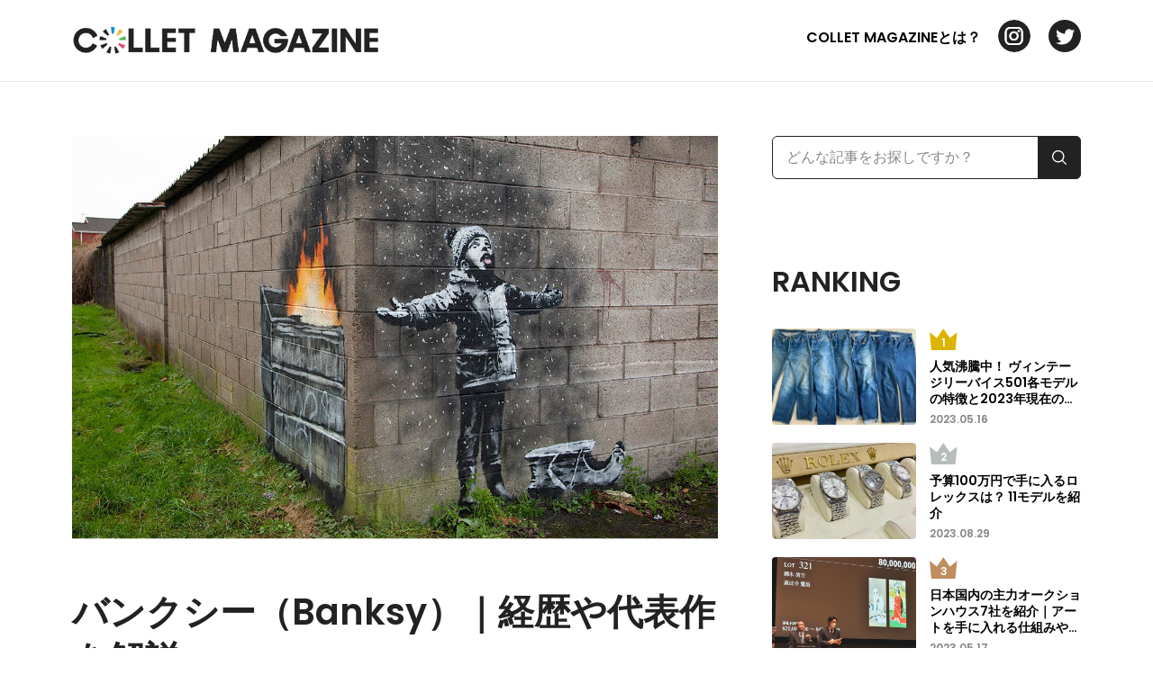

--- FILE ---
content_type: text/html; charset=utf-8
request_url: https://magazine.collet.am/68
body_size: 16380
content:











<!doctype html>
<html lang="ja" class="_pc">
  <head>
    <!-- Google Tag Manager -->
<script>(function(w,d,s,l,i){w[l]=w[l]||[];w[l].push({'gtm.start':
new Date().getTime(),event:'gtm.js'});var f=d.getElementsByTagName(s)[0],
j=d.createElement(s),dl=l!='dataLayer'?'&l='+l:'';j.async=true;j.src=
'https://www.googletagmanager.com/gtm.js?id='+i+dl;f.parentNode.insertBefore(j,f);
})(window,document,'script','dataLayer','GTM-PJ37TF8');</script>
<!-- End Google Tag Manager -->

<!-- Global site tag (gtag.js) - Google Analytics -->
<script async src="https://www.googletagmanager.com/gtag/js?id=G-73S9P7S0TJ"></script>
<script>
  window.dataLayer = window.dataLayer || [];
  function gtag(){dataLayer.push(arguments);}
  gtag('js', new Date());

  gtag('config', 'G-73S9P7S0TJ');
</script>

<script src="jquery-1.10.2.min.js"></script>

<script src="jquery.scrolldepth.js"></script>

<script>

$(function() {

 $.scrollDepth();

});

</script>

<!-- User Heat Tag -->
<script type="text/javascript">
(function(add, cla){window['UserHeatTag']=cla;window[cla]=window[cla]||function(){(window[cla].q=window[cla].q||[]).push(arguments)},window[cla].l=1*new Date();var ul=document.createElement('script');var tag = document.getElementsByTagName('script')[0];ul.async=1;ul.src=add;tag.parentNode.insertBefore(ul,tag);})('//uh.nakanohito.jp/uhj2/uh.js', '_uhtracker');_uhtracker({id:'uhp2DkqdDn'});
</script>
<!-- End User Heat Tag -->
    <meta charset="UTF-8">
    <meta name="format-detection" content="telephone=no">
    <meta name="viewport" content="width=device-width, initial-scale=1.0, user-scalable=0">
    <title>バンクシー（Banksy）｜経歴や代表作を解説 - COLLET MAGAZINE｜コレクション投資の総合情報サイト</title>
    <link rel="stylesheet" href="//cdn.jsdelivr.net/fontawesome/4.7.0/css/font-awesome.min.css">
    <link rel="stylesheet" media="screen" href="https://cdn.clipkit.co/clipkit/stylesheets/application-1.0.css">
    <script src="https://cdn.clipkit.co/clipkit/javascripts/default-1.0.js"></script>
    <script src="https://ajax.googleapis.com/ajax/libs/jquery/1.10.2/jquery.min.js"></script>
    <link href="https://cdn.clipkit.co/tenants/1252/sites/favicons/000/000/001/square/fa7ca520-72d0-491d-b889-7d967ee8c4fd.png?1658970001" rel="shortcut icon" type="image/vnd.microsoft.icon">
    <link rel="apple-touch-icon" href="https://cdn.clipkit.co/tenants/1252/sites/touch_icons/000/000/001/square/5784c8fe-ec4d-4874-8b76-aa9929ebd0b2.png?1658969912">

    <link rel="stylesheet" href="https://use.typekit.net/fud1zgn.css">

    <!--
    <link href="https://fonts.googleapis.com/css?family=Noto+Sans+JP:300,400,500,700&display=swap" rel="stylesheet">
    -->
    <link rel="preconnect" href="https://fonts.googleapis.com">
    <link rel="preconnect" href="https://fonts.gstatic.com" crossorigin>
    <link href="https://fonts.googleapis.com/css2?family=Poppins:wght@300;600&display=swap" rel="stylesheet">

    <link href="https://cdn.clipkit.co/tenants/1252/resources/assets/000/000/014/original/slick-theme.css?1655096821" rel="stylesheet">
    <link href="https://cdn.clipkit.co/tenants/1252/resources/assets/000/000/038/original/slick.css?1655096824" rel="stylesheet">
    
    <link href="https://cdn.clipkit.co/tenants/1252/resources/assets/000/000/048/original/style.css?1674621259" rel="stylesheet">

    
  <link rel="canonical" href="https://magazine.collet.am/68">
  
  <meta name="description" content="「イギリス出身の男性」ということ以外、まったく素性が明かされていない路上アーティスト・バンクシー。彼の政治・社会を批評したメッセージ性の強いグラフィティは世界中で人気となっており、日本も例外ではありません。2018年、世界最高峰のオークションハウス・サザビーズにおいて、落札直後にシュレッダーで作品が刻まれたことは記憶に新しいのではないでしょうか。この記事ではそんなバンクシーについて、作品の特徴や代表作を紹介します。">
  <meta name="keywords" content="アート">
  <meta name="twitter:card" content="summary_large_image">
  <meta name="twitter:domain" content="magazine.collet.am">
  <meta name="twitter:title" content="バンクシー（Banksy）｜経歴や代表作を解説 - COLLET MAGAZINE｜コレクション投資の総合情報サイト">
  
  
    <meta name="twitter:image" content="https://cdn.clipkit.co/tenants/1252/additional_values/value_images/000/000/094/large/55656f31-1def-4fd4-b5e1-9453b649b30f.jpg?1671424127">
  
  <meta name="twitter:description" content="「イギリス出身の男性」ということ以外、まったく素性が明かされていない路上アーティスト・バンクシー。彼の政治・社会を批評したメッセージ性の強いグラフィティは世界中で人気となっており、日本も例外ではありません。2018年、世界最高峰のオークションハウス・サザビーズにおいて、落札直後にシュレッダーで作品が刻まれたことは記憶に新しいのではないでしょうか。この記事ではそんなバンクシーについて、作品の特徴や代表作を紹介します。">
  <meta property="og:site_name" content="COLLET MAGAZINE｜コレクション投資の総合情報サイト">
  <meta property="og:title" content="バンクシー（Banksy）｜経歴や代表作を解説">
  <meta property="og:description" content="「イギリス出身の男性」ということ以外、まったく素性が明かされていない路上アーティスト・バンクシー。彼の政治・社会を批評したメッセージ性の強いグラフィティは世界中で人気となっており、日本も例外ではありません。2018年、世界最高峰のオークションハウス・サザビーズにおいて、落札直後にシュレッダーで作品が刻まれたことは記憶に新しいのではないでしょうか。この記事ではそんなバンクシーについて、作品の特徴や代表作を紹介します。">
  <meta property="og:type" content="article">
  <meta property="og:url" content="https://magazine.collet.am/68">
  <meta property="og:image" content="https://cdn.clipkit.co/tenants/1252/articles/images/000/000/073/large/9a5468db-8ce2-491f-a1a5-ed175455039e.jpg?1670225389">
  <script type="application/ld+json">
  {
    "@context": "http://schema.org",
    "@type": "NewsArticle",
    "mainEntityOfPage":{
      "@type":"WebPage",
      "@id": "https://magazine.collet.am/68"
    },
    "headline": "バンクシー（Banksy）｜経歴や代表作を解説",
    "image": {
      "@type": "ImageObject",
      "url": "https://cdn.clipkit.co/tenants/1252/articles/images/000/000/073/medium/9a5468db-8ce2-491f-a1a5-ed175455039e.jpg?1670225389",
      "width": 800,
      "height": 600
    },
    "datePublished": "2022-12-05T19:44:42+09:00",
    "dateModified": "2024-06-25T09:49:13+09:00",
    "author": {
      "@type": "Person",
      "name": "ジュウ・ショ"
    },
    "publisher": {
      "@type": "Organization",
      "name": "COLLET MAGAZINE｜コレクション投資の総合情報サイト",
      "logo": {
        "@type": "ImageObject",
        "url": "https://cdn.clipkit.co/tenants/1252/sites/logos/000/000/001/logo_sm/aea0b657-d77a-4270-8445-0f31efc03475.png?1655693014"
      }
    },
    "description": "「イギリス出身の男性」ということ以外、まったく素性が明かされていない路上アーティスト・バンクシー。彼の政治・社会を批評したメッセージ性の強いグラフィティは世界中で人気となっており、日本も例外ではありません。
2018年、世界最高峰のオークションハウス・サザビーズにおいて、落札直後にシュレッダーで作品が刻まれたことは記憶に新しいのではないでしょうか。この記事ではそんなバンクシーについて、作品の特徴や代表作を紹介します。"
  }
  </script>

    
  <meta name="csrf-param" content="authenticity_token" />
<meta name="csrf-token" content="c_oek8UgiaLXapRb5jFYB55AKi-ILkkT33czlt5Ru9EfUTxXi6yIaibFX1tTJ0b-LWa41yNQSiQLrzhLVE_FRw" /><script>window.routing_root_path = '';
window.site_name = 'media';
I18n.defaultLocale = 'ja';
I18n.locale = 'ja';</script></head>
  <body>
    

<header class="s_header">
	<div class="inner">
    
  		<div class="logo"><a href="https://magazine.collet.am/"><img src="https://cdn.clipkit.co/tenants/1252/sites/logos/000/000/001/logo_sm/aea0b657-d77a-4270-8445-0f31efc03475.png?1655693014" alt="COLLET MAGAZINE｜コレクション投資の総合情報サイト"></a></div>
    

    
    <div class="parts-nav-menu">
      
      <div class="item-nav-menu item-hamburger js-nav-menu-hamburger">
  		  <div class="has-table">
  		    <div class="has-table-item">
      		  <img class="" src="https://cdn.clipkit.co/tenants/1252/resources/assets/000/000/088/original/icon_hamburger_menu.svg?1671774741" alt="">
      		</div>
      	</div>
      </div>
      
      <div class="item-nav-menu item-search js-nav-menu-search">
  		  <div class="has-table">
  		    <div class="has-table-item">
      		  <img src="https://cdn.clipkit.co/tenants/1252/resources/assets/000/000/079/original/icon_search.svg?1658880837" alt="">
      		</div>
      	</div>
      </div>
    </div>

  	<div class="header-other-block clearfix">
      
    	
    		<div class="header-text-block clearfix">
    		  <a href="/about">COLLET MAGAZINEとは？</a>
    		</div>
      
  
      <!-- SNS -->
  		<div class="header_sns_block clearfix">
  			<ul class="list_sns">
  				<li><a href="https://www.instagram.com/collet_official_/" target="_blank" rel="nofollow" class="icon-sns-instagram" style="background-image: url(https://cdn.clipkit.co/tenants/1252/resources/assets/000/000/077/original/icon_sns_instagram.svg?1658801214);"></a></li>
  				<li><a href="https://twitter.com/COLLET_PR" target="_blank" rel="nofollow" class="icon-sns-twitter" style="background-image: url(https://cdn.clipkit.co/tenants/1252/resources/assets/000/000/075/original/icon_sns_twitter.svg?1658800734);"></a></li>
  			</ul>
  		</div>
  	</div>

	</div>
</header>

<div class="parts-nav-modal item-hamburger js-nav-modal-hamburger">
	<div class="item-close-bg js-nav-modal-hamburger-close"></div>
	<div class="item-nav-modal">
  	<div class="item-icon-close js-nav-modal-hamburger-close" style="background-image: url(https://cdn.clipkit.co/tenants/1252/resources/assets/000/000/081/original/icon_close_white.svg?1659058020);"></div>
	  <div class="item-nav-modal-inner">
  	  <ul class="item-nav-modal-linklist js-nav-menu-hamburger-content-copy-to-nav"></ul>
  	  <ul class="item-nav-modal-sns js-nav-menu-hamburger-content-copy-to-sns"></ul>
    </div>
  </div>
</div>

<div class="parts-nav-modal item-search js-nav-modal-search">
	<div class="item-close-bg js-nav-modal-search-close"></div>
	<div class="item-nav-modal">
	  <div class="item-icon-close js-nav-modal-search-close" style="background-image: url(https://cdn.clipkit.co/tenants/1252/resources/assets/000/000/081/original/icon_close_white.svg?1659058020);"></div>
	  <div class="item-nav-modal-inner">
    	<form action="/search" role="search">
    		<div class="parts-item-search">
    			<input type="text" placeholder="どんな記事をお探しですか？" name="q" value="">
    			<button type="submit"><span class="icon_search" style="background-image: url(https://cdn.clipkit.co/tenants/1252/resources/assets/000/000/080/original/icon_search_white.svg?1658882841);"></span></button>
    		</div>
        <!-- tagメニュー -->
  			<div class="g_sub_tag">
  				<ul class="g_list_tag">
  				  
              
              
            
  				</ul>
  			</div>
    	</form>
    </div>
  </div>
</div>


<nav class="s_nav">
	<div class="inner">
		<ul>
		  
        
      
		</ul>
	</div>
</nav>

<div class="wrapper">

  
	  
    <div class="g_breadcrumb">
      <ul>
        
          <li itemprop="itemListElement" itemscope itemtype="http://schema.org/ListItem">
          	<a itemprop="item" href="/">
              <span>
                
                  HOME
                  <span class="sr-only">COLLET MAGAZINE｜コレクション投資の総合情報サイト</span>
                
              </span>
            </a>
    		<meta itemprop="position" content="1" />
          </li>
    	  
        
        <li itemprop="itemListElement" itemscope itemtype="http://schema.org/ListItem">
            <strong itemprop="name">バンクシー（Banksy）｜経歴や代表作を解説</strong>
            <meta itemprop="position" content="2" />
        </li>
      </ul>
    </div>
  

  <div class="p-banners p-banners--under-header">
    
    
  </div>

  <div class="s_col_2 js-side-scroll">
    <section class="s_main js-side-scroll-main">
      
      <div class="p-banners p-banners--main-top">
        
        
      </div>
      
      






		<div class="g_article_header">
			<figure class="tmb" style="background-image: url(https://cdn.clipkit.co/tenants/1252/articles/images/000/000/073/large/9a5468db-8ce2-491f-a1a5-ed175455039e.jpg?1670225389);"></figure>
			<div class="info">
				<h1>バンクシー（Banksy）｜経歴や代表作を解説</h1>
  			<div class="data">
  			  
  				<p class="date">2024.06.25</p>
  			</div>

				
					<div class="g_article_tag">
						<ul class="g_list_tag">
							
								<li><a href="/tags/%E3%82%A2%E3%83%BC%E3%83%88">アート</a></li>
							
						</ul>
					</div>
				

				<p class="txt_description">「イギリス出身の男性」ということ以外、まったく素性が明かされていない路上アーティスト・バンクシー。彼の政治・社会を批評したメッセージ性の強いグラフィティは世界中で人気となっており、日本も例外ではありません。<br />
2018年、世界最高峰のオークションハウス・サザビーズにおいて、落札直後にシュレッダーで作品が刻まれたことは記憶に新しいのではないでしょうか。この記事ではそんなバンクシーについて、作品の特徴や代表作を紹介します。</p>

				
        
				
				
				<div class="g_toc">
				  <p>目次</p>
					<ul>
						
							<li class="lv2">
								<a href="/68#item1410">バンクシーの経歴</a>
							</li>
						
							<li class="lv3">
								<a href="/68#item1412">落書きからアートへの昇華</a>
							</li>
						
							<li class="lv3">
								<a href="/68#item1414">社会へ一石を投じる作品の数々</a>
							</li>
						
							<li class="lv2">
								<a href="/68#item1417">グラフィティアートの歴史</a>
							</li>
						
							<li class="lv2">
								<a href="/68#item1420">バンクシーの展示会・イベント</a>
							</li>
						
							<li class="lv3">
								<a href="/68#item1422">バンクシー展 天才か反逆者か</a>
							</li>
						
							<li class="lv3">
								<a href="/68#item1425">バンクシーって誰？展</a>
							</li>
						
							<li class="lv3">
								<a href="/68#item1430">バンクシー&ストリートアーティスト展</a>
							</li>
						
							<li class="lv2">
								<a href="/68#item1434">バンクシーの代表作品紹介</a>
							</li>
						
							<li class="lv3">
								<a href="/68#item1436">Laugh now, but one day we’ll be in charge</a>
							</li>
						
							<li class="lv3">
								<a href="/68#item1439">花束を投げる男（Love is in the Air）</a>
							</li>
						
							<li class="lv3">
								<a href="/68#item1442">赤い風船と少女（Balloon Girl）</a>
							</li>
						
							<li class="lv3">
								<a href="/68#item1445">落ちるまで買い物をする（Shop Until You Drop）</a>
							</li>
						
							<li class="lv3">
								<a href="/68#item1448">シリア移民の息子（The Son of a Migrant from Syria）</a>
							</li>
						
							<li class="lv3">
								<a href="/68#item1451">雨のネズミ（Rat Rain）</a>
							</li>
						
							<li class="lv3">
								<a href="/68#item1454">浴室で悪夢を引き起こすネズミ</a>
							</li>
						
							<li class="lv3">
								<a href="/68#item1457">廃棄自転車</a>
							</li>
						
							<li class="lv3">
								<a href="/68#item1460">SPIKE（NFTアート）</a>
							</li>
						
							<li class="lv2">
								<a href="/68#item1463">バンクシーのグッズ</a>
							</li>
						
							<li class="lv2">
								<a href="/68#item1466">まとめ</a>
							</li>
						
					</ul>
				</div>
				
				
				
			</div>
		</div>

		<div class="g_article_body">
			
				
					
  <div class="article-item item_html " id="item3390" data-item-id="3390" data-item-type="ItemHtml"><div class="item-body"><center>
<a href="https://lp.collet.am/services/?utm_source=magazine&utm_medium=link&utm_campaign=collet_magazine&argument=ZHKGOKZB&dmai=ae_mag00068">
<img src="https://cdn.clipkit.co/tenants/1252/resources/assets/000/000/109/original/article_banner02.png?1681884386" width="717">
</a>
</center>    </div></div>



				
					
  <div class="article-item item_heading " id="item1410" data-item-id="1410" data-item-type="ItemHeading"><h2 class="item-body">バンクシーの経歴</h2></div>



				
					
  <div class="article-item item_rich_text " id="item1411" data-item-id="1411" data-item-type="ItemRichText"><div class="item-body-hbr">まずはバンクシーの経歴から紹介しましょう。</div></div>



				
					
  <div class="article-item item_heading " id="item1412" data-item-id="1412" data-item-type="ItemHeading"><h3 class="item-body">落書きからアートへの昇華</h3></div>



				
					
  <div class="article-item item_rich_text " id="item1413" data-item-id="1413" data-item-type="ItemRichText"><div class="item-body-hbr">バンクシーの作品は主に街中の壁にスプレーやフェルトペンで描かれており、ジャンルでいうと「グラフィティアート」に分類されます。もともとは落書き程度の評価しかされなかったジャンルですが、1980年代にキース・へリングの作品が登場したことで、評価が高まりました。<br>
<br>
バンクシーの作品が評価され始めたのは2000年代に入ってからです。本来は公的機関によって消されることが多いグラフィティアートですが、その作品の完成度からオークションで高額売買をされるようになりました。</div></div>



				
					
  <div class="article-item item_heading " id="item1414" data-item-id="1414" data-item-type="ItemHeading"><h3 class="item-body">社会へ一石を投じる作品の数々</h3></div>



				
					
  
  <div class="article-item item_image item-with-quotes" id="item1416" data-item-id="1416" data-item-type="ItemImage">
    <div class="body">
    <div class="image-large">
      <img src="https://cdn.clipkit.co/tenants/1252/item_images/images/000/001/416/large/bfd6cd88-53d7-4ecb-94cf-e8d7ee08bc04.jpg?1670228778" >
    </div>
    
    
    
      
  		  <p class="cite">引用元: 
  		    <cite>
  		      
  		        <a href="https://www.asahi.com/and/article/20200615/401313825/">謎多きバンクシーの世界観を体験。彼は天才？　反逆者？！ | 朝日新聞デジタルマガジン＆[and]</a>
  		      
  		    </cite>
  		  </p>
  	  
	  </div>
  </div>



				
					
  <div class="article-item item_rich_text " id="item1415" data-item-id="1415" data-item-type="ItemRichText"><div class="item-body-hbr">バンクシーの作品の大きな特徴が、作品のもつメッセージ性です。政治的、社会的な意味合いが込められています。大きなテーマとして「反戦」をよく描きます。<br>
<br>
例えば後述する「花束を投げる男」では、暴徒を描き火炎瓶の代わりに花束を持たせました。また「Napalm（ナパーム）」では、ナパーム弾から逃げ惑う少女を写した写真「ナパーム弾の少女」の両隣に、アメリカ資本主義の象徴である「ミッキーマウス」と「ドナルド・マクドナルド」を据え、強烈な風刺を描きました。<br>
<br>
「Napalm」には反資本主義も込められています。それと同時に低所得者層の権利も良く作品に反映されるのが特徴です。そのほか大量生産、大量消費社会など、現代人が持つ社会課題をさまざま反映しています。</div></div>



				
					
  <div class="article-item item_heading " id="item1417" data-item-id="1417" data-item-type="ItemHeading"><h2 class="item-body">グラフィティアートの歴史</h2></div>



				
					
  
  <div class="article-item item_image item-with-quotes" id="item1419" data-item-id="1419" data-item-type="ItemImage">
    <div class="body">
    <div class="image-large">
      <img src="https://cdn.clipkit.co/tenants/1252/item_images/images/000/001/419/large/a6c54641-f180-4b50-984d-52c9c570f8f6.jpg?1670228864" >
    </div>
    
    
    
      
  		  <p class="cite">引用元: 
  		    <cite>
  		      
  		        <a href="https://www.banksy.co.uk/out.html">Banksy</a>
  		      
  		    </cite>
  		  </p>
  	  
	  </div>
  </div>



				
					
  <div class="article-item item_rich_text " id="item1418" data-item-id="1418" data-item-type="ItemRichText"><div class="item-body-hbr">先述したように、バンクシーの作品はグラフィティアート（直訳すると「落書き芸術」）と呼ばれるジャンルのものです。グラフィティアートは、ラップ・ダンス・グラフィティという括りで表されるように、黒人のヒップホップ文化の一種です。もともとは貧困層であったニューヨークの若者が地下鉄や街中にスプレー・フェルトペンで描いていました。<br>
<br>
公道や民家の壁などに描かれるため、違法な行為です。しかしそこにこそ、アーティストの意志があります。例えばグラフィティアートは反資本主義の意味合いがあり、街中に貼られる企業のポスターに対するアンチテーゼになっていることもあります。または、都市化に対する警鐘としての意味合いも持っています。違法だからこそ、社会に対するカウンターカルチャーとして成り立っているわけです。<br>
<br>
ただし違法ではあるので、アーティストは基本的に人がいない時間帯に制作をします。そのため「作品はできるものの、制作者の姿は見えない」というのも特徴です。まさにバンクシーの特徴である「実体が分からない」という部分はグラフィティアートの特徴を反映したものとなっています。</div></div>



				
					
  <div class="article-item item_heading " id="item1420" data-item-id="1420" data-item-type="ItemHeading"><h2 class="item-body">バンクシーの展示会・イベント</h2></div>



				
					
  <div class="article-item item_rich_text " id="item1421" data-item-id="1421" data-item-type="ItemRichText"><div class="item-body-hbr">バンクシーは世界的に人気になるにつれて、世界各国で展覧会が開催されるようになりました。ここからは日本で開催される展覧会についてご紹介します。<br>
<br>
ただしここで重要なのはバンクシー自身が容認した展覧会はなく、すべて非公式に開催されている点です。展覧会によって利益が発生することは、バンクシーが避難してきた「資本主義」そのものであり、彼自身、こうした非公式の展覧会を強く非難しています。<br>
<br>
バンクシーの展覧会は「彼の作品を見て楽しむこと」だけでなく「お金として消費されてしまう表現者」という点のほうが重要ではないかと考えられます。</div></div>



				
					
  <div class="article-item item_heading " id="item1422" data-item-id="1422" data-item-type="ItemHeading"><h3 class="item-body">バンクシー展 天才か反逆者か</h3></div>



				
					
  <div class="article-item item_rich_text " id="item1423" data-item-id="1423" data-item-type="ItemRichText"><div class="item-body-hbr">「バンクシー展 天才か反逆者か」は2020年から2022年まで横浜、大阪、名古屋、福岡、広島、東京、札幌で開催された展覧会です。2022年5月31日（火）の札幌での展示ですべて終了しました。<br>
<br>
作品を見た観覧客が「天才」か「反逆者」かを投票できるシステムがあり、最終的には「天才」が65.5％で着地しています。バンクシーはこうした取り組み自体も「何の意味があるんだ」と、きっと嘲笑っていることでしょう。</div></div>



				
					
  <div class="article-item item_heading " id="item1425" data-item-id="1425" data-item-type="ItemHeading"><h3 class="item-body">バンクシーって誰？展</h3></div>



				
					
  <div class="article-item item_rich_text " id="item1426" data-item-id="1426" data-item-type="ItemRichText"><div class="item-body-hbr">「バンクシーって誰？展」は、2021年からスタートし、現在まだ全国を巡回中の展覧会です（2022年11月末日現在）。現在は高岡市美術館で開催されており、2022年12月17日（土）からは福岡アジア美術館で開かれ、日本での巡回展が終了します。<br>
「グラフィティアート」に重きを置いたものであり、実際に壁に描かれたような形で楽しめるインスタレーション方式をとっています。</div></div>



				
					
  <div class="article-item item_heading " id="item1430" data-item-id="1430" data-item-type="ItemHeading"><h3 class="item-body">バンクシー&amp;ストリートアーティスト展</h3></div>



				
					
  <div class="article-item item_rich_text " id="item1431" data-item-id="1431" data-item-type="ItemRichText"><div class="item-body-hbr">「バンクシー&amp;ストリートアーティスト展　バンクシー グラフィティの申し子、ストリートアートの父」は2022年7月9日 （土）～9月5日（月）の会期で長崎県のハウステンボスで開催されました。専門学校モード学園 グラフィック学科との産学連携での取り組みです。ハウステンボスのパスポートチケット代を支払うと見られました。<br>
<br>
この展覧会もグラフィティアートの価値に重きを置いたもので、実際にパリのアーティスト・MADAMEが来日して、壁にグラフィティを描いています。<br>
<br>
また「バンクシー＆ストリートアーティスト展　～時代に抗う表現者の声よ響け」というタイトルで2022年3月12日（土）～6月12日（日）まで滋賀県の佐川美術館で展覧会が開催されました。このようにバンクシーの知名度が高まるに連れて、グラフィティアート自体にフォーカスした展覧会も出てきています。</div></div>



				
					
  <!-- 通常 -->
    <div class="article-item item_link" id="item1432" data-item-id="1432" data-item-type="ItemLink">
			<div class="g_box_link"><a href="https://www.huistenbosch.co.jp/event/banksy-streetartist/" target="_blank">
				<div class="head">
					<figure style="background-image: url(https://cdn.clipkit.co/tenants/1252/item_links/images/000/001/432/large/88659b37-2b1f-4d18-af0b-2bcbb794edd8.jpg?1670233602);"></figure>
					<p>バンクシー&amp;ストリートアーティスト展｜イベント&amp;ショー｜ハウステンボスリゾート</p>
				</div>
				<p></p>
			</a></div>
			<div class="t_comment"></div>
    </div>
  



				
					
  <!-- 通常 -->
    <div class="article-item item_link" id="item1433" data-item-id="1433" data-item-type="ItemLink">
			<div class="g_box_link"><a href="https://www.sagawa-artmuseum.or.jp/plan/2022/01/post-125.html" target="_blank">
				<div class="head">
					<figure style="background-image: url(https://cdn.clipkit.co/clipkit/images/large/missing.png);"></figure>
					<p>バンクシー＆ストリートアーティスト展　～時代に抗う表現者の声よ響け | 佐川美術館</p>
				</div>
				<p>バンクシー＆ストリートアーティスト展　～時代に抗う表現者の声よ響け</p>
			</a></div>
			<div class="t_comment"></div>
    </div>
  



				
					
  <div class="article-item item_heading " id="item1434" data-item-id="1434" data-item-type="ItemHeading"><h2 class="item-body">バンクシーの代表作品紹介</h2></div>



				
					
  <div class="article-item item_rich_text " id="item1435" data-item-id="1435" data-item-type="ItemRichText"><div class="item-body-hbr">では、実際にバンクシーの代表作と、込められたメッセージを紹介します。彼の作品のおもしろさは、作品自体の完成度だけでなく、そこに込められた政治的・社会的な思いです。</div></div>



				
					
  <div class="article-item item_heading " id="item1436" data-item-id="1436" data-item-type="ItemHeading"><h3 class="item-body">Laugh now, but one day we’ll be in charge</h3></div>



				
					
  
  <div class="article-item item_image item-with-quotes" id="item1438" data-item-id="1438" data-item-type="ItemImage">
    <div class="body">
    <div class="image-large">
      <img src="https://cdn.clipkit.co/tenants/1252/item_images/images/000/001/438/large/ecbf8ed7-1928-4c9f-8f54-7f59f4790a08.jpg?1670233988" >
    </div>
    
    
    
      
  		  <p class="cite">引用元: 
  		    <cite>
  		      
  		        <a href="https://www.banksy.co.uk/out.html">Banksy</a>
  		      
  		    </cite>
  		  </p>
  	  
	  </div>
  </div>



				
					
  <div class="article-item item_rich_text " id="item1437" data-item-id="1437" data-item-type="ItemRichText"><div class="item-body-hbr">「Laugh now, but one day we’ll be in charge」はバンクシーがまだ無名だった2002年に描かれた作品です。彼の象徴の一つである猿が10匹おり、そのうち6匹が「Laugh Now, but one day We’ll be in Charge（今は笑え、でもいつか俺たちが仕切るときがくる）」というメッセージボードを下げています。<br>
<br>
これは社会的地位の低い若者を象徴しているといわれています。バンクシーは初期のころから、こうした社会的なヒエラルキー構造に対して情熱を持って、皮肉をとばしていました。<br>
</div></div>



				
					
  <div class="article-item item_heading " id="item1439" data-item-id="1439" data-item-type="ItemHeading"><h3 class="item-body">花束を投げる男（Love is in the Air）</h3></div>



				
					
  
  <div class="article-item item_image item-with-quotes" id="item1441" data-item-id="1441" data-item-type="ItemImage">
    <div class="body">
    <div class="image-large">
      <img src="https://cdn.clipkit.co/tenants/1252/item_images/images/000/001/441/large/665accd2-7f11-4b71-8c57-2249d7da82ff.jpg?1670234246" >
    </div>
    
    
    
      
  		  <p class="cite">引用元: 
  		    <cite>
  		      
  		        <a href="https://www.banksy.co.uk/in.html">Banksy</a>
  		      
  		    </cite>
  		  </p>
  	  
	  </div>
  </div>



				
					
  <div class="article-item item_rich_text " id="item1440" data-item-id="1440" data-item-type="ItemRichText"><div class="item-body-hbr">「花束を投げる男」はバンクシーの作品のなかでも最も有名な作品の一つです。ベースボールキャップを被りバンダナを口元に巻いている暴徒が火炎瓶ではなく花束を投げている様子を描いています。<br>
<br>
これは武力衝突が起きていたパレスチナのガソリンスタンドの壁に描かれたものです。暴力に対するアンチテーゼとなっており、バンクシーはこうした反戦争・反暴力に関する作品も多く制作しています。</div></div>



				
					
  <div class="article-item item_heading " id="item1442" data-item-id="1442" data-item-type="ItemHeading"><h3 class="item-body">赤い風船と少女（Balloon Girl）</h3></div>



				
					
  
  <div class="article-item item_image item-with-quotes" id="item1444" data-item-id="1444" data-item-type="ItemImage">
    <div class="body">
    <div class="image-large">
      <img src="https://cdn.clipkit.co/tenants/1252/item_images/images/000/001/444/large/d2bba921-9bc2-4cd2-aac6-360cf0eb0e8f.jpg?1670234339" >
    </div>
    
    
    
      
  		  <p class="cite">引用元: 
  		    <cite>
  		      
  		        <a href="https://www.banksy.co.uk/out.html">Banksy</a>
  		      
  		    </cite>
  		  </p>
  	  
	  </div>
  </div>



				
					
  <div class="article-item item_rich_text " id="item1443" data-item-id="1443" data-item-type="ItemRichText"><div class="item-body-hbr">「赤い風船と少女」は2002年からバンクシーが描き続けているモチーフです。初期のころはロンドン周辺で数多く描かれました。2014年の「シリア難民危機3周年」の際にも描かれました。<br>
<br>
このキャンペーンは平和を願って、アムネスティ・インターナショナルや国境なき記者団などがはじめたものです。バンクシー自身の発言は「#WithSyria（シリアとともに）」のみでしたが、風船は希望の象徴といわれ、戦争の跡が残るシリアから少女を連れ去ってくれる存在とみなされています。<br>
<br>
また2018年にはこの作品がサザビーズのオークションで約1.5億円で落札されました。落札が告げられると同時に、額縁に仕込まれたシュレッダーが発動して、作品が切り刻まれるという事件が起こり、場は一時騒然となったのは記憶に新しいでしょう。<br>
<br>
この作品は「愛はゴミ箱のなかに」と命名されて後日、切り刻まれた状態で再度オークションにかけられました。その際に約28億8000万円という高値がついています。</div></div>



				
					
  <div class="article-item item_heading " id="item1445" data-item-id="1445" data-item-type="ItemHeading"><h3 class="item-body">落ちるまで買い物をする（Shop Until You Drop）</h3></div>



				
					
  
  <div class="article-item item_image item-with-quotes" id="item1447" data-item-id="1447" data-item-type="ItemImage">
    <div class="body">
    <div class="image-large">
      <img src="https://cdn.clipkit.co/tenants/1252/item_images/images/000/001/447/large/771270e7-e10e-4761-804a-9ee1873369e9.jpg?1670234400" >
    </div>
    
    
    
      
  		  <p class="cite">引用元: 
  		    <cite>
  		      
  		        <a href="https://commons.wikimedia.org/wiki/File:Shop_Until_You_Drop_by_Banksy.JPG?uselang=ja">File:Shop Until You Drop by Banksy.JPG - Wikimedia Commons</a>
  		      
  		    </cite>
  		  </p>
  	  
	  </div>
  </div>



				
					
  <div class="article-item item_rich_text " id="item1446" data-item-id="1446" data-item-type="ItemRichText"><div class="item-body-hbr">「落ちるまで買い物をする」はバンクシーが2011年に描いた作品です。ロンドンの高級ショッピング街のビルの高層部分に描かれました。日本でいうと、銀座のような街です。<br>
<br>
ショッピングカートとともに落下する女性は「消費社会」の風刺となっています。また高所得層へのカウンターともいえる作品であり、格差社会への皮肉にもなっているのがポイントです。</div></div>



				
					
  <div class="article-item item_heading " id="item1448" data-item-id="1448" data-item-type="ItemHeading"><h3 class="item-body">シリア移民の息子（The Son of a Migrant from Syria）</h3></div>



				
					
  
  <div class="article-item item_image item-with-quotes" id="item1450" data-item-id="1450" data-item-type="ItemImage">
    <div class="body">
    <div class="image-large">
      <img src="https://cdn.clipkit.co/tenants/1252/item_images/images/000/001/450/large/87cd263f-a7dd-452c-9bca-ddcf53f9bd36.png?1670234619" >
    </div>
    
    
    
      
  		  <p class="cite">引用元: 
  		    <cite>
  		      
  		        <a href="https://www.msnbc.com/msnbc/banksy-paints-syria-steve-jobs-refugee-camp-msna749856">Banksy paints &#39;son of a migrant from Syria&#39; Steve Jobs at refugee camp</a>
  		      
  		    </cite>
  		  </p>
  	  
	  </div>
  </div>



				
					
  <div class="article-item item_rich_text " id="item1449" data-item-id="1449" data-item-type="ItemRichText"><div class="item-body-hbr">「シリア移民の息子」も有名な作品の一つです。初期のMacintoshと荷物を持ち去ろうとするスティーブ・ジョブズが描かれています。<br>
<br>
2015年、フランスの野営地「カレー・ジャングル」に描かれたものです。カレー・ジャングルはイギリスへの入国を試み失敗した移民が多く住んでいる場所です。アメリカなど移民の多い国では「移民が仕事を奪ってしまう」などと感ゲル移民に否定的な人がいます。しかしスティーブ・ジョブズはもともとシリア移民の息子です。移民を否定的に考えることは、可能性を潰すことになりかねない、という警鐘を鳴らしたと言われています。</div></div>



				
					
  <div class="article-item item_heading " id="item1451" data-item-id="1451" data-item-type="ItemHeading"><h3 class="item-body">雨のネズミ（Rat Rain）</h3></div>



				
					
  
  <div class="article-item item_image item-with-quotes" id="item1453" data-item-id="1453" data-item-type="ItemImage">
    <div class="body">
    <div class="image-large">
      <img src="https://cdn.clipkit.co/tenants/1252/item_images/images/000/001/453/large/97c65446-2f4c-4f40-bf65-e2ce10d72a60.jpg?1670234701" >
    </div>
    
    
    
      
  		  <p class="cite">引用元: 
  		    <cite>
  		      
  		        <a href="https://www.banksy.co.uk/out.html">Banksy</a>
  		      
  		    </cite>
  		  </p>
  	  
	  </div>
  </div>



				
					
  <div class="article-item item_rich_text " id="item1452" data-item-id="1452" data-item-type="ItemRichText"><div class="item-body-hbr">「雨のネズミ」はバンクシー人気が沸騰する2019年に東京の日の出駅近くの防潮扉で見つかった作品です。バンクシー自身の作品であるか否かはいまだに議論が分かれています。<br>
<br>
小池百合子都知事がTwitterで紹介したことで、全国的に有名になりました。この作品はペンキで塗りつぶされることなく、都が撤去（保護）をしています。これにより「グラフィティアートは違法ではないのか」という議論が巻き起こりました。日本でのグラフィティのあり方を大きく変えた作品です。</div></div>



				
					
  <div class="article-item item_heading " id="item1454" data-item-id="1454" data-item-type="ItemHeading"><h3 class="item-body">浴室で悪夢を引き起こすネズミ</h3></div>



				
					
  
  <div class="article-item item_image item-with-quotes" id="item1456" data-item-id="1456" data-item-type="ItemImage">
    <div class="body">
    <div class="image-large">
      <img src="https://cdn.clipkit.co/tenants/1252/item_images/images/000/001/456/large/ab1b4d59-83fa-4c89-92e9-256002a3ec93.jpg?1670236093" >
    </div>
    
    
    
      
  		  <p class="cite">引用元: 
  		    <cite>
  		      
  		        <a href="https://www.banksy.co.uk/in.html">Banksy</a>
  		      
  		    </cite>
  		  </p>
  	  
	  </div>
  </div>



				
					
  <div class="article-item item_rich_text " id="item1455" data-item-id="1455" data-item-type="ItemRichText"><div class="item-body-hbr">「浴室で悪夢を引き起こすネズミ」は2020年のロックダウン中にバンクシーの自宅の浴室と思われる場所で制作されたインスタレーションです。浴室には9匹のネズミがおり、部屋を荒らしています。<br>
<br>
バンクシーはこの作品の発表の際に「家で仕事をすると妻にひどく嫌がられる」とコメントしており、結婚をしていることがわかりました。バンクシーはネズミをよく描きますが、これは資本主義・浪費への揶揄の象徴とみなされています。</div></div>



				
					
  <div class="article-item item_heading " id="item1457" data-item-id="1457" data-item-type="ItemHeading"><h3 class="item-body">廃棄自転車</h3></div>



				
					
  
  <div class="article-item item_image item-with-quotes" id="item1459" data-item-id="1459" data-item-type="ItemImage">
    <div class="body">
    <div class="image-large">
      <img src="https://cdn.clipkit.co/tenants/1252/item_images/images/000/001/459/large/226dc762-fb45-4557-b2d8-43c1fe2cdefe.jpg?1670236233" >
    </div>
    
    
    
      
  		  <p class="cite">引用元: 
  		    <cite>
  		      
  		        <a href="https://www.banksy.co.uk/out.html">Banksy</a>
  		      
  		    </cite>
  		  </p>
  	  
	  </div>
  </div>



				
					
  <div class="article-item item_rich_text " id="item1458" data-item-id="1458" data-item-type="ItemRichText"><div class="item-body-hbr">「廃棄自動車」は2020年の作品です。イギリス・ノッティンガムの路上に後輪が外された自転車を置き、その傍らに車輪でフラフープをする少女を描きました。<br>
<br>
大量に廃棄される自転車をモチーフに消費社会を揶揄した作品となっています。またその延長として環境問題にも触れていると考えられている作品です。<br>
</div></div>



				
					
  <div class="article-item item_heading " id="item1460" data-item-id="1460" data-item-type="ItemHeading"><h3 class="item-body">SPIKE（NFTアート）</h3></div>



				
					
  
  <div class="article-item item_image item-with-quotes" id="item1462" data-item-id="1462" data-item-type="ItemImage">
    <div class="body">
    <div class="image-large">
      <img src="https://cdn.clipkit.co/tenants/1252/item_images/images/000/001/462/large/555f2a40-7ffe-4c16-9db8-838354cf8af1.jpg?1670236598" >
    </div>
    
    
    
      
  		  <p class="cite">引用元: 
  		    <cite>
  		      
  		        <a href="https://valuart.com/">Valuart</a>
  		      
  		    </cite>
  		  </p>
  	  
	  </div>
  </div>



				
					
  <div class="article-item item_rich_text " id="item1461" data-item-id="1461" data-item-type="ItemRichText"><div class="item-body-hbr">「SPIKE」は2021年にNFTの競売にかけられたバンクシーの作品です。NFTとして販売するにあたり、パレスチナの人々を分断しているコンクリートのかけらをCGで処理して、隕石として見せています。オークションでは15万2370ドル（約2,200万円）で落札されました。</div></div>



				
					
  <div class="article-item item_heading " id="item1463" data-item-id="1463" data-item-type="ItemHeading"><h2 class="item-body">バンクシーのグッズ</h2></div>



				
					
  
  <div class="article-item item_image item-with-quotes" id="item1465" data-item-id="1465" data-item-type="ItemImage">
    <div class="body">
    <div class="image-large">
      <img src="https://cdn.clipkit.co/tenants/1252/item_images/images/000/001/465/large/38a4ad38-56b8-42af-a9b5-c72a20064af1.jpg?1670236673" >
    </div>
    
    
    
      
  		  <p class="cite">引用元: 
  		    <cite>
  		      
  		        <a href="https://www.amazon.co.jp/dp/B00008LJFP">Amazon | Think Tank | Blur | ポップス | ミュージック</a>
  		      
  		    </cite>
  		  </p>
  	  
	  </div>
  </div>



				
					
  <div class="article-item item_rich_text " id="item1464" data-item-id="1464" data-item-type="ItemRichText"><div class="item-body-hbr">バンクシーは現在に高い人気があるため、彼の作品のグッズが欲しい方もいるでしょう。しかし先述した通り、バンクシー自身が消費社会に警鐘を鳴らし続けているため、公式のグッズは展開されていません。そのため、展覧会のたびに販売されるグッズを買うしかない状況です。ネット上には非公認で作られた、たくさんのコピー品が並んでいます。<br>
<br>
彼を特集した雑誌でいうと、Casa BRUTUS（マガジンハウス社）から「BANKSY バンクシーとは誰か？【完全版】」という本が出ています。濃い内容となっており、画集としても楽しめる一冊かもしれません。<br>
<br>
また同郷であるイギリスのロックバンド「Blur」の「THINK TANK」というアルバムのジャケットをデザインしています。バンクシーがCD・レコ―ドジャケットをデザインするのは珍しいことです。</div></div>



				
					
  
  <div class="article-item item_image item-with-quotes" id="item1468" data-item-id="1468" data-item-type="ItemImage">
    <div class="body">
    <div class="image-large">
      <img src="https://cdn.clipkit.co/tenants/1252/item_images/images/000/001/468/large/fe491ce8-630a-48ac-873c-3f32afdb51cd.jpg?1670236812" >
    </div>
    
    
    
      
  		  <p class="cite">引用元: 
  		    <cite>
  		      
  		        <a href="https://casabrutus.com/posts/191104">Casa BRUTUS特別編集『バンクシーとは誰か？【完全版】』発売中！ | カーサ ブルータス Casa BRUTUS</a>
  		      
  		    </cite>
  		  </p>
  	  
	  </div>
  </div>



				
					
  <div class="article-item item_heading " id="item1466" data-item-id="1466" data-item-type="ItemHeading"><h2 class="item-body">まとめ</h2></div>



				
					
  <div class="article-item item_rich_text " id="item1467" data-item-id="1467" data-item-type="ItemRichText"><div class="item-body-hbr">バンクシーが描くグラフィックアートはネズミやサル、少女などのモチーフが登場することで、よく「かわいい」という声もあります。非公認の展覧会が次々に開催され、非公式のグッズが大量に売れます。資本主義・社会的格差などを風刺してきた彼自身が既に消費される存在となっているのは、これ以上ないくらいに皮肉なことです。<br>
<br>
この現状までもバンクシーの作品の一部のように思えてくるのが彼の魅力なのでしょう。彼の人気ぶりからいって、今後も数年にわたって日本で展覧会が開催されるでしょう。もし実際に見た際には、ぜひ作品のキャッチ―さだけではなく、彼の発する「メッセージ」に耳を傾けてみてはいかがでしょうか。</div></div>



				
				<div class="g_share">
					<ul class="list_sns">
						<li>SHARE</li>
						<li><a href="https://www.facebook.com/sharer/sharer.php?u=https://magazine.collet.am/68" target="_blank" rel="nofollow" class="icon_sns_facebook" style="background-image: url(https://cdn.clipkit.co/tenants/1252/resources/assets/000/000/071/original/icon_sns_facebook.svg?1658800732);"></a></li>
						<li><a href="https://twitter.com/intent/tweet?url=https://magazine.collet.am/68&text=バンクシー（Banksy）｜経歴や代表作を解説" target="_blank" rel="nofollow" class="icon_sns_twitter" style="background-image: url(https://cdn.clipkit.co/tenants/1252/resources/assets/000/000/075/original/icon_sns_twitter.svg?1658800734);"></a></li>
            <!--
						<li><a href="http://line.me/R/msg/text/?バンクシー（Banksy）｜経歴や代表作を解説https://magazine.collet.am/68" target="_blank"><img src="https://cdn.clipkit.co/tenants/1252/resources/assets/000/000/060/original/i_sns_line.png?1655096828" alt="LINE"></a></li>
						<li>
              <button class="js-favorite-btn" type="button" data-favorite-id="68" data-favorite-json-url="/api/articles/73/favorites.json">
                <i class="fa fa-thumbs-up" aria-hidden="true"></i>
              </button>
            </li>
            -->
					</ul>
				</div>
      <div class="theme-pagination">
			
      </div>
      

		</div>

		<div class="g_article_footer">

			<!--<div class="g_mailmagazine">
				<form>
					<h3>無料メルマガ登録</h3>
					<div class="item_form">
						<input type="email" placeholder="YOUR MAIL" name="" value="">
						<button type="submit">SEND</button>
					</div>
				</form>
			</div>-->

			<div class="g_profile_02">
				<h3>writer profile</h3>
			  <div class="info clearfix">
  				<a href="https://magazine.collet.am/authors/dFwT5" class="profile_img" style="background-image: url(https://cdn.clipkit.co/tenants/1252/users/images/000/000/006/avater_lg/5c17c6df-bee6-4c42-ba36-39e308e7afa3.jpg?1663240421);"></a>
				  <div class="data">
    				<a class="data_txt" href="https://magazine.collet.am/authors/dFwT5">
    				  <span class="profile_name">ジュウ・ショ</span>
						  <span class="profile_introduction">アートライター

ライター・ディレクター。美術検定を保持。大学卒業後に美術館やギャラリーの広報として活動。現在は	Webディレクター・マーケターとしてアート系サービスのメディア運営、マーケティングの代行をしながら、複数のメディアで西洋美術史のコラムや美術館・アーティストへのインタビュー記事を発信している。noteでもアーティストや西洋美術史についての記事を発信中。</span>
    				</a>
    			  <div class="icon_link_block clearfix">
        			
      			  <a class="icon_link" target="_blank" rel="nofollow" href="https://note.com/jusho/"></a>
      				
        			
        			
    			  </div>
				  </div>
			  </div>
			</div>

			

		</div>

		
		
		<h3 class="ttl_common_02">関連記事</h3>
		<div class="g_list_article list_related">
			
			<div class="item"><a href="/134">
			  <figure class="tmb" style="background-image: url(https://cdn.clipkit.co/tenants/1252/articles/images/000/000/141/large/74097124-3f0a-4069-b178-1d458f2f3fba.jpg?1691385213);"></figure>
				<div class="info">
					<p class="ttl">徹底的に「情報」を精査したうえで「自分の好きなモノだけ」をコレクションする【起業家：KAIさん】</p>
					<div class="data">
						<p class="cat"></p>
						<p class="date">2023.08.08</p>
					</div>
				</div>
			</a></div>
			
			<div class="item"><a href="/130">
			  <figure class="tmb" style="background-image: url(https://cdn.clipkit.co/tenants/1252/articles/images/000/000/137/large/6c7e1820-f5e9-45ec-8e65-609d3a1cf326.jpg?1686037604);"></figure>
				<div class="info">
					<p class="ttl">大切な美術品の保管ミスが価値の低下に｜専用倉庫の利用を検討しよう</p>
					<div class="data">
						<p class="cat"></p>
						<p class="date">2023.06.06</p>
					</div>
				</div>
			</a></div>
			
			<div class="item"><a href="/127">
			  <figure class="tmb" style="background-image: url(https://cdn.clipkit.co/tenants/1252/articles/images/000/000/134/large/41d79ad4-7792-414d-b658-f23d6c6bf455.jpg?1686011155);"></figure>
				<div class="info">
					<p class="ttl">「もの派」を代表するアーティスト・李禹煥｜3億円超で落札された作品も</p>
					<div class="data">
						<p class="cat"></p>
						<p class="date">2023.06.06</p>
					</div>
				</div>
			</a></div>
			
			<div class="item"><a href="/129">
			  <figure class="tmb" style="background-image: url(https://cdn.clipkit.co/tenants/1252/articles/images/000/000/136/large/b3ccc73f-80fd-43a0-a083-71e0018818f2.jpg?1686027257);"></figure>
				<div class="info">
					<p class="ttl">アートオークションに出品するまでの流れ｜基礎的なポイントを解説</p>
					<div class="data">
						<p class="cat"></p>
						<p class="date">2023.06.06</p>
					</div>
				</div>
			</a></div>
			
			<div class="item"><a href="/128">
			  <figure class="tmb" style="background-image: url(https://cdn.clipkit.co/tenants/1252/articles/images/000/000/135/large/8828924b-5838-4876-9094-240cd09aba00.jpg?1686025360);"></figure>
				<div class="info">
					<p class="ttl">世界3大オークション・サザビーズを解説！ 入札への参加方法も紹介</p>
					<div class="data">
						<p class="cat"></p>
						<p class="date">2023.06.06</p>
					</div>
				</div>
			</a></div>
			
			<div class="item"><a href="/126">
			  <figure class="tmb" style="background-image: url(https://cdn.clipkit.co/tenants/1252/articles/images/000/000/133/large/001046db-4d0f-4997-bdda-4178d205d03e.jpg?1685943592);"></figure>
				<div class="info">
					<p class="ttl">森山大道の代表作品や落札価格を紹介｜1枚300万円で落札された写真作品も</p>
					<div class="data">
						<p class="cat"></p>
						<p class="date">2023.06.06</p>
					</div>
				</div>
			</a></div>
			
		</div>
		



      
      <div class="p-banners p-banners--main-bottom">
        
        
      </div>
    </section>
    	<aside class="s_sub js-side-scroll-side">
		<div class="a_sub_inner js-side-scroll-side-inner">
		  
		  <div class="p-banners p-banners--aside-top">
        
        
      </div>

      <!-- 検索メニュー -->
	  	<div class="g_search">
		  	<form action="/search" role="search">
		  		<div class="item_search">
		  			<input type="text" placeholder="どんな記事をお探しですか？" name="q" value="">
		  			<button type="submit"><span class="icon_search" style="background-image: url(https://cdn.clipkit.co/tenants/1252/resources/assets/000/000/080/original/icon_search_white.svg?1658882841);"></span></button>
		  		</div>
		  	</form>

        <!-- tagメニュー -->
			  <div class="g_sub_tag">
				  <ul class="g_list_tag">
				    
              
              
            
			  	</ul>
			  </div>
		  </div>

			<h3>RANKING</h3>
			<div class="g_sub_popular">
        
          
          
            <div class="item"><a href="/121">
              <div class="tmb">
                <figure style="background-image: url(https://cdn.clipkit.co/tenants/1252/articles/images/000/000/128/large/f5570b30-25a1-488c-8cf0-0e73828c7ab3.jpg?1684215780);"></figure>
              </div>
              <div class="info">
                <p class="ttl">人気沸騰中！ ヴィンテージリーバイス501各モデルの特徴と2023年現在の相場について</p>
                <div class="data">
                  <p class="cat"></p>
							    <p class="date">2023.05.16</p>
                </div>
              </div>
            </a></div>
          
            <div class="item"><a href="/135">
              <div class="tmb">
                <figure style="background-image: url(https://cdn.clipkit.co/tenants/1252/articles/images/000/000/142/large/f59e6551-01b6-4077-82cf-402e857ec408.jpg?1692169014);"></figure>
              </div>
              <div class="info">
                <p class="ttl">予算100万円で手に入るロレックスは？ 11モデルを紹介</p>
                <div class="data">
                  <p class="cat"></p>
							    <p class="date">2023.08.29</p>
                </div>
              </div>
            </a></div>
          
            <div class="item"><a href="/123">
              <div class="tmb">
                <figure style="background-image: url(https://cdn.clipkit.co/tenants/1252/articles/images/000/000/130/large/5039b7e4-d171-41cb-bb5c-e04dfd177a59.jpg?1684286809);"></figure>
              </div>
              <div class="info">
                <p class="ttl">日本国内の主力オークションハウス7社を紹介｜アートを手に入れる仕組みや買い方を解説</p>
                <div class="data">
                  <p class="cat"></p>
							    <p class="date">2023.05.17</p>
                </div>
              </div>
            </a></div>
          
            <div class="item"><a href="/128">
              <div class="tmb">
                <figure style="background-image: url(https://cdn.clipkit.co/tenants/1252/articles/images/000/000/135/large/8828924b-5838-4876-9094-240cd09aba00.jpg?1686025360);"></figure>
              </div>
              <div class="info">
                <p class="ttl">世界3大オークション・サザビーズを解説！ 入札への参加方法も紹介</p>
                <div class="data">
                  <p class="cat"></p>
							    <p class="date">2023.06.06</p>
                </div>
              </div>
            </a></div>
          
            <div class="item"><a href="/64">
              <div class="tmb">
                <figure style="background-image: url(https://cdn.clipkit.co/tenants/1252/articles/images/000/000/069/large/6edcea61-4d22-46c7-85e9-dfd70bb1c69c.jpg?1669880196);"></figure>
              </div>
              <div class="info">
                <p class="ttl">ポケモンカード投資の魅力とは｜今からでも遅くないのか？</p>
                <div class="data">
                  <p class="cat"></p>
							    <p class="date">2022.12.01</p>
                </div>
              </div>
            </a></div>
          
        
			</div>

			<div class="p-banners p-banners--aside-middle-01">
        


  

<div class="banner">
  
    
    
    <a href="https://lp.collet.am/service/recruit/lgcorp" target="_blank">
          <img src="https://cdn.clipkit.co/tenants/1252/widget_images/images/000/000/005/original/477ec7fb-aae6-429c-be98-93b7c7ee1f24.png?1748505345" alt="">
    </a>
  
</div>


        
      </div>

      <!--
			<h3>RECOMMEND</h3>
			<div class="g_sub_recommend">
			  
          
          
			  
			</div>

			<div class="p-banners p-banners--aside-middle-02">
        
        
      </div>
			-->

			<div class="p-banners p-banners--aside-bottom">
        


  

<div class="banner">
  
    
    
    <a href="https://lp.collet.am/services/" target="_blank">
          <img src="https://cdn.clipkit.co/tenants/1252/widget_images/images/000/000/011/original/a6f20a53-6bec-4a37-8a74-2b03dc41e4e1.jpg?1664445230" alt="">
    </a>
  
</div>


        
      </div>
      
		</div>
	</aside>

  </div>
  
  <div class="p-banners p-banners--above-footer">
    
    
  </div>
</div>



<footer class="s_footer">
  <div class="parts-pagetop js-parts-pagetop">
    <a class="item-pagetop" href="#"></a>
  </div>
	<div class="inner">

		<div class="footer_sns_block clearfix">
      <div class="logo"><a href="https://magazine.collet.am/"><img src="https://cdn.clipkit.co/tenants/1252/resources/assets/000/000/070/original/logo_footer.svg?1658715484" alt="COLLET MAGAZINE｜コレクション投資の総合情報サイト"></a></div>
			<ul class="list_sns js-nav-menu-hamburger-content-original-sns">
				<li><a href="https://www.instagram.com/collet_official_/" target="_blank" rel="nofollow" class="icon_sns_instagram" style="background-image: url(https://cdn.clipkit.co/tenants/1252/resources/assets/000/000/076/original/icon_sns_instagram_white.svg?1658801214);"></a></li>
				<li><a href="https://twitter.com/COLLET_PR" target="_blank" rel="nofollow" class="icon_sns_twitter" style="background-image: url(https://cdn.clipkit.co/tenants/1252/resources/assets/000/000/074/original/icon_sns_twitter_white.svg?1658800733);"></a></li>
			</ul>
		</div>

		<div class="footer_g_nav_block clearfix">
  		<div class="g_nav">
  			
  			<ul class="list_nav js-nav-menu-hamburger-content-original-nav">
  			  
    				<li><a href="/about">COLLET MAGAZINEとは？</a></li>
    			
  			  <li><a href="https://bwta.jp/">運営会社</a></li>
  			  <!--
  			  
    				<li><a href="/about">運営会社</a></li>
    			
    			-->
  			  <li><a href="https://bwta.jp/about/privacy/">プライバシーポリシー</a></li>
  			  <!--
    			
    			
    			-->
    			<li><a href="https://support.bwta.jp/hc/ja/requests/new?ticket_form_id=8739904168217">お問い合わせ</a></li>
    			
  			</ul>
  			
  		</div>
  		<p class="copy">&copy; 2020 COLLET MAGAZINE｜コレクション投資の総合情報サイト</p>
		</div>

	</div>
</footer>






  <div class="prt_floatBanner">
    <div class="_item">
      <div class="_close"></div>
      <a target="_blank" href="https://lp.collet.am/services/?utm_source=zuu&utm_medium=link&utm_campaign=brand_channel&argument=ZHKGOKZB&dmai=ae_zuu00068">
        <img class="forPc" src="https://cdn.clipkit.co/tenants/1252/additional_values/value_images/000/000/179/large/b6635254-5370-4d35-b905-5c5e182c1acb.jpg?1674722333">
        <img class="forSp" src="https://cdn.clipkit.co/tenants/1252/additional_values/value_images/000/000/180/large/c8dd5b0c-b0a9-4124-af6a-36c2d4231edd.jpg?1674722334">
      </a>
    </div>
  </div>
  <script>
    $(function(){
      var s = $('.prt_floatBanner');
      $(window).scroll(function () {
        if ( $(this).scrollTop() > 500 ) {
          s.addClass('_scr');
        } else {
          s.removeClass('_scr');
        }
      });
    });
    $(function(){
      $(window).scroll(function (){
        $(".s_footer").each(function(){
          var imgPos = $(this).offset().top;
          var scroll = $(window).scrollTop();
          var windowHeight = $(window).height();
          if (scroll > imgPos - windowHeight + windowHeight/100){
            $('.prt_floatBanner').removeClass('_scr');
          } else {
            $('.prt_floatBanner').addClass('_scr');
          }
        });
      });
    });
    $(function() {
	    $('.prt_floatBanner ._close').on('click', function() {
		    $(".prt_floatBanner").addClass('_vanish');
		    return false;
	    });
    });
  </script>



<script src="https://cdn.clipkit.co/clipkit/javascripts/application-1.0.js" async></script>
<script src="https://cdn.clipkit.co/tenants/1252/resources/assets/000/000/025/original/slick.min.js?1655096822"></script>
<script src="https://cdn.clipkit.co/tenants/1252/resources/assets/000/000/058/original/common.js?1672903097"></script>

<script src="https://cdn.clipkit.co/tenants/1252/resources/assets/000/000/042/original/lightbox.min.js?1655096824"></script>
<script>
  lightbox.option({
    'showImageNumberLabel': false,
    'wrapAround': true,
    'disableScrolling': true,
    'fadeDuration': 300,
    'resizeDuration': 300
  })
</script>

    
  <script async="async" defer="defer" src="//www.instagram.com/embed.js"></script><script src="//cdn.clipkit.co/clipkit_assets/beacon-414f23f8ff2b763f9a6861cc093f7ad22529a6ba44cd8cf474410fb416eaa182.js" async="async" id="clipkit-beacon" data-page-type="article" data-page-id="73" data-domain="magazine.collet.am" data-url="/68" data-href="https://magazine.collet.am/media/beacon"></script><script async="async" data-label="saas" src="//b.clipkit.co/"></script>

<!--Clipkit(R) v14.20.0-20251110 Copyright (C) 2025 VECTOR Inc.-->

</body>
</html>







--- FILE ---
content_type: text/css
request_url: https://cdn.clipkit.co/tenants/1252/resources/assets/000/000/048/original/style.css?1674621259
body_size: 12301
content:
*{-webkit-text-size-adjust:100%}html{margin:0;padding:0}input,textarea,select,button,body{font-family:'Poppins', '游ゴシック体', YuGothic, '游ゴシック Medium', 'Yu Gothic Medium', '游ゴシック', 'Yu Gothic', 'メイリオ', 'Meiryo', 'ＭＳ ゴシック', sans-serif}body{letter-spacing:normal;color:#222;background:#fff;margin:0;padding:0;position:relative;word-wrap:break-word;-webkit-font-smoothing:antialiased;-moz-osx-font-smoothing:grayscale;font-smoothing:antialiased}@media screen and (min-width: 1200px){input,textarea,select,button,html,body{font-size:16px;line-height:2}}@media screen and (max-width: 1199px){input,textarea,select,button,html,body{font-size:14px;line-height:2}}h1,h2,h3,h4,h5,h6,p,a,ul,li,ol,dl,dt,dd,table,tr,th,td,span,strong{line-height:inherit;margin:0;padding:0}li{list-style-type:none;list-style-position:outside}table{border-collapse:collapse}img{vertical-align:bottom;max-width:100%;height:auto}a,a:hover,a[target="_blank"]:focus,a[target="_blank"]:hover{text-decoration:none}a img{border:none;transition:none}a:hover img{opacity:1.0;_filter:alpha(opacity=100)}a:focus,a[target="_blank"]:focus{outline:none;outline-offset:unset}a[target="_blank"]::after{content:none}.container{width:auto}.red{color:#d3394c}.blue{color:#0287aa}.green{color:#3d893d}.forPc{display:none}.forSp{display:block}@media screen and (min-width: 1200px){.forPc{display:block}.forSp{display:none}}.inner{width:100%;box-sizing:border-box;position:relative}.wrapper{width:100%;padding:90px 0 40px 0;box-sizing:border-box}@media screen and (min-width: 1200px){.inner,.wrapper{max-width:1200px}.inner{padding:0 40px;margin:0 auto}.wrapper.layout-screen-full .parts-page-content,.wrapper{padding:60px 40px 100px 40px;margin:0 auto}}@media screen and (min-width: 1200px){.s_col_2{display:-webkit-flex;display:-moz-flex;display:-ms-flex;display:-o-flex;display:flex;align-items:flex-start;-webkit-align-items:flex-start;justify-content:space-between;-webkit-justify-content:space-between;flex-direction:row;-webkit-flex-direction:row}}@media screen and (max-width: 1199px){.inner{padding:0 15px}.wrapper{padding:48px 0 40px 0}}input,textarea,select,button{letter-spacing:0em;outline:none;margin:0;padding:0;border:none;box-sizing:border-box}input[type=text],input[type=email],input[type=tel],input[type=password]{line-height:1.6em;background:#fff;padding:10px 15px;border-radius:0;width:100%}.content-block{margin-bottom:30px}.item-block{margin-bottom:15px}.page-title-main{font-weight:bold}.page-title-sub{font-weight:bold}@media screen and (min-width: 1200px){.content{width:800px;margin:0 auto 15px auto}.wrapper.layout-screen-full .parts-page-content,.content.layout-screen-full{max-width:1200px}.wrapper.layout-screen-full,.wrapper.layout-screen-full .s_main{max-width:100%;padding:0}.layout{position:relative}.layout-2col .content-main{width:500px;float:left}.layout-2col .content-side{right:0;top:0;float:right}.layout-2col .content-side,.layout-2col .content-side-inner{width:250px;transition-property:top;transition-duration:0.1s;transition-timing-function:ease}}@media screen and (max-width: 1199px){.content{padding:0 15px}.content.layout-screen-full{padding:0;width:100%}.content-wide{margin-left:-15px;margin-right:-15px}.layout{margin:15px 0 0 0}}.has-grid-item>a{position:relative}.has-grid-even>.has-grid-item:nth-child(even){background:#eee}.has-grid-margin>.has-grid-even>.has-grid-item:nth-child(even){background:transparent}.has-grid-margin>.has-grid-even>.has-grid-item:nth-child(even)>.has-grid-margin-inner{background:#eee}.has-list-ranking{counter-reset:count-number}.has-list-ranking>.has-grid-item::before{display:block;counter-increment:count-number;content:counters(count-number,".")}.has-list-ranking>.has-grid-item:nth-child(1)::before,.has-list-ranking>.has-grid-item:nth-child(2)::before,.has-list-ranking>.has-grid-item:nth-child(3)::before{color:#c00}.has-grid{letter-spacing:-0.5em}.has-grid>.has-grid-item{display:inline-block;letter-spacing:normal;vertical-align:top}.has-grid-item-1col>.has-grid-item{display:block}.has-grid-item-2col>.has-grid-item{width:50%;max-width:50%}.has-grid-item-3col>.has-grid-item{width:33.333%;max-width:33.333%}.has-grid-item-4col>.has-grid-item{width:25%;max-width:25%}.has-grid-item-5col>.has-grid-item{width:20%;max-width:20%}.has-flex{letter-spacing:-0.5em;width:100%;display:-webkit-flex;display:flex;-webkit-flex-direction:row;flex-direction:row;-webkit-flex-wrap:wrap;flex-wrap:wrap;-webkit-justify-content:flex-start;justify-content:flex-start;-webkit-align-items:stretch;align-items:stretch;-webkit-align-content:stretch;align-content:stretch}.has-flex>.has-grid-item{display:inline-block;letter-spacing:normal;vertical-align:top;position:relative;width:100%;-webkit-order:0;order:0;-webkit-flex-grow:0;flex-grow:0;-webkit-flex-shrink:0;flex-shrink:0;-webkit-flex-basis:auto;flex-basis:auto;-webkit-align-self:auto;align-self:auto}.has-flex-item-1col>.has-grid-item{display:block}.has-flex-item-2col>.has-grid-item{-webkit-flex-basis:50%;flex-basis:50%;width:50%;max-width:50%}.has-flex-item-3col>.has-grid-item{-webkit-flex-basis:33.333%;flex-basis:33.333%;width:33.333%;max-width:33.333%}.has-flex-item-4col>.has-grid-item{-webkit-flex-basis:25%;flex-basis:25%;width:25%;max-width:25%}.has-flex-item-5col>.has-grid-item{-webkit-flex-basis:20%;flex-basis:20%;width:20%;max-width:20%}.has-flex-item-6col>.has-grid-item{-webkit-flex-basis:16%;flex-basis:16%;width:16%;max-width:16%}.has-flex-item-7col>.has-grid-item{-webkit-flex-basis:14%;flex-basis:14%;width:14%;max-width:14%}.has-flex>.has-grid-item.has-grid-5{-webkit-flex-basis:5%;flex-basis:5%;width:5%;max-width:5%}.has-flex>.has-grid-item.has-grid-10{-webkit-flex-basis:10%;flex-basis:10%;width:10%;max-width:10%}.has-flex>.has-grid-item.has-grid-15{-webkit-flex-basis:15%;flex-basis:15%;width:15%;max-width:15%}.has-flex>.has-grid-item.has-grid-20{-webkit-flex-basis:20%;flex-basis:20%;width:20%;max-width:20%}.has-flex>.has-grid-item.has-grid-25{-webkit-flex-basis:25%;flex-basis:25%;width:25%;max-width:25%}.has-flex>.has-grid-item.has-grid-30{-webkit-flex-basis:30%;flex-basis:30%;width:30%;max-width:30%}.has-flex>.has-grid-item.has-grid-35{-webkit-flex-basis:35%;flex-basis:35%;width:35%;max-width:35%}.has-flex>.has-grid-item.has-grid-40{-webkit-flex-basis:40%;flex-basis:40%;width:40%;max-width:40%}.has-flex>.has-grid-item.has-grid-45{-webkit-flex-basis:45%;flex-basis:45%;width:45%;max-width:45%}.has-flex>.has-grid-item.has-grid-50{-webkit-flex-basis:50%;flex-basis:50%;width:50%;max-width:50%}.has-flex>.has-grid-item.has-grid-55{-webkit-flex-basis:55%;flex-basis:55%;width:55%;max-width:55%}.has-flex>.has-grid-item.has-grid-60{-webkit-flex-basis:60%;flex-basis:60%;width:60%;max-width:60%}.has-flex>.has-grid-item.has-grid-65{-webkit-flex-basis:65%;flex-basis:65%;width:65%;max-width:65%}.has-flex>.has-grid-item.has-grid-70{-webkit-flex-basis:70%;flex-basis:70%;width:70%;max-width:70%}.has-flex>.has-grid-item.has-grid-75{-webkit-flex-basis:75%;flex-basis:75%;width:75%;max-width:75%}.has-flex>.has-grid-item.has-grid-80{-webkit-flex-basis:80%;flex-basis:80%;width:80%;max-width:80%}.has-flex>.has-grid-item.has-grid-85{-webkit-flex-basis:85%;flex-basis:85%;width:85%;max-width:85%}.has-flex>.has-grid-item.has-grid-90{-webkit-flex-basis:90%;flex-basis:90%;width:90%;max-width:90%}.has-flex>.has-grid-item.has-grid-95{-webkit-flex-basis:95%;flex-basis:95%;width:95%;max-width:95%}.has-table>.has-table-item.has-grid-40px,.has-flex>.has-grid-item.has-grid-40px{-webkit-flex-basis:40px;flex-basis:40px;width:40px;max-width:40px}.has-table>.has-table-item.has-grid-50px,.has-flex>.has-grid-item.has-grid-50px{-webkit-flex-basis:50px;flex-basis:50px;width:50px;max-width:50px}.has-table>.has-table-item.has-grid-100px,.has-flex>.has-grid-item.has-grid-100px{-webkit-flex-basis:100px;flex-basis:100px;width:100px;max-width:100px}.has-table>.has-table-item.has-grid-150px,.has-flex>.has-grid-item.has-grid-150px{-webkit-flex-basis:150px;flex-basis:150px;width:150px;max-width:150px}@media screen and (min-width: 1200px){[class*="has-flex-pc1colandsp"]>.has-grid-item.has-grid-5,[class*="has-flex-pc1colandsp"]>.has-grid-item.has-grid-10,[class*="has-flex-pc1colandsp"]>.has-grid-item.has-grid-15,[class*="has-flex-pc1colandsp"]>.has-grid-item.has-grid-20,[class*="has-flex-pc1colandsp"]>.has-grid-item.has-grid-25,[class*="has-flex-pc1colandsp"]>.has-grid-item.has-grid-30,[class*="has-flex-pc1colandsp"]>.has-grid-item.has-grid-35,[class*="has-flex-pc1colandsp"]>.has-grid-item.has-grid-40,[class*="has-flex-pc1colandsp"]>.has-grid-item.has-grid-45,[class*="has-flex-pc1colandsp"]>.has-grid-item.has-grid-50,[class*="has-flex-pc1colandsp"]>.has-grid-item.has-grid-55,[class*="has-flex-pc1colandsp"]>.has-grid-item.has-grid-60,[class*="has-flex-pc1colandsp"]>.has-grid-item.has-grid-65,[class*="has-flex-pc1colandsp"]>.has-grid-item.has-grid-70,[class*="has-flex-pc1colandsp"]>.has-grid-item.has-grid-75,[class*="has-flex-pc1colandsp"]>.has-grid-item.has-grid-80,[class*="has-flex-pc1colandsp"]>.has-grid-item.has-grid-85,[class*="has-flex-pc1colandsp"]>.has-grid-item.has-grid-90,[class*="has-flex-pc1colandsp"]>.has-grid-item.has-grid-95,[class*="has-flex-pc1colandsp"]>.has-grid-item{-webkit-flex-basis:100%;flex-basis:100%;width:100%;max-width:100%}[class*="has-flex-pc2colandsp"]>.has-grid-item{-webkit-flex-basis:50%;flex-basis:50%;width:50%;max-width:50%}[class*="has-flex-pc3colandsp"]>.has-grid-item{-webkit-flex-basis:33.333%;flex-basis:33.333%;width:33.333%;max-width:33.333%}[class*="has-flex-pc4colandsp"]>.has-grid-item{-webkit-flex-basis:25%;flex-basis:25%;width:25%;max-width:25%}[class*="has-flex-pc5colandsp"]>.has-grid-item{-webkit-flex-basis:20%;flex-basis:20%;width:20%;max-width:20%}[class*="has-flex-pc6colandsp"]>.has-grid-item{-webkit-flex-basis:16.666%;flex-basis:16.666%;width:16.666%;max-width:16.666%}[class*="has-flex-pc7colandsp"]>.has-grid-item{-webkit-flex-basis:14.285%;flex-basis:14.285%;width:14.285%;max-width:14.285%}}@media screen and (max-width: 1199px){[class*="colandsp1col"]>.has-grid-item.has-grid-5,[class*="colandsp1col"]>.has-grid-item.has-grid-10,[class*="colandsp1col"]>.has-grid-item.has-grid-15,[class*="colandsp1col"]>.has-grid-item.has-grid-20,[class*="colandsp1col"]>.has-grid-item.has-grid-25,[class*="colandsp1col"]>.has-grid-item.has-grid-30,[class*="colandsp1col"]>.has-grid-item.has-grid-35,[class*="colandsp1col"]>.has-grid-item.has-grid-40,[class*="colandsp1col"]>.has-grid-item.has-grid-45,[class*="colandsp1col"]>.has-grid-item.has-grid-50,[class*="colandsp1col"]>.has-grid-item.has-grid-55,[class*="colandsp1col"]>.has-grid-item.has-grid-60,[class*="colandsp1col"]>.has-grid-item.has-grid-65,[class*="colandsp1col"]>.has-grid-item.has-grid-70,[class*="colandsp1col"]>.has-grid-item.has-grid-75,[class*="colandsp1col"]>.has-grid-item.has-grid-80,[class*="colandsp1col"]>.has-grid-item.has-grid-85,[class*="colandsp1col"]>.has-grid-item.has-grid-90,[class*="colandsp1col"]>.has-grid-item.has-grid-95,[class*="colandsp1col"]>.has-grid-item{-webkit-flex-basis:100%;flex-basis:100%;width:100%;max-width:100%}[class*="colandsp2col"]>.has-grid-item{-webkit-flex-basis:50%;flex-basis:50%;width:50%;max-width:50%}[class*="colandsp3col"]>.has-grid-item{-webkit-flex-basis:33.333%;flex-basis:33.333%;width:33.333%;max-width:33.333%}[class*="colandsp4col"]>.has-grid-item{-webkit-flex-basis:25%;flex-basis:25%;width:25%;max-width:25%}[class*="colandsp5col"]>.has-grid-item{-webkit-flex-basis:20%;flex-basis:20%;width:20%;max-width:20%}[class*="colandsp6col"]>.has-grid-item{-webkit-flex-basis:16%;flex-basis:16%;width:16%;max-width:16%}[class*="colandsp7col"]>.has-grid-item{-webkit-flex-basis:14%;flex-basis:14%;width:14%;max-width:14%}}.has-flex-border{border-top:1px solid #e5e5e5;border-left:1px solid #e5e5e5}.has-flex-border>.has-grid-item{border-right:1px solid #e5e5e5;border-bottom:1px solid #e5e5e5}.has-grid-margin .has-flex-border,.has-grid-margin .has-flex-border .has-grid-item{border:none}.has-grid-margin .has-flex-border .has-grid-margin-inner{height:100%}.has-grid-margin .has-flex-border .has-grid-item .has-grid-margin-inner{border:1px solid #e5e5e5}.has-flex.has-flex-nowrap.has-flex-verticalcenter,.has-flex.has-flex-verticalcenter{-webkit-align-items:center;align-items:center;-webkit-align-content:center;align-content:center}.has-flex.has-flex-nowrap.has-flex-horizontalcenter,.has-flex.has-flex-horizontalcenter{-webkit-justify-content:center;justify-content:center}.has-flex.has-flex-nowrap.has-flex-verticalbottom,.has-flex.has-flex-verticalbottom{-webkit-align-items:flex-end;align-items:flex-end;-webkit-align-content:flex-end;align-content:flex-end}.has-flex.has-flex-nowrap.has-flex-horizontalbottom,.has-flex.has-flex-horizontalbottom{-webkit-justify-content:flex-end;justify-content:flex-end}.has-flex.has-flex-nowrap{-webkit-flex-direction:row;flex-direction:row;-webkit-flex-wrap:nowrap;flex-wrap:nowrap;-webkit-justify-content:flex-start;justify-content:flex-start;-webkit-align-items:stretch;align-items:stretch;-webkit-align-content:stretch;align-content:stretch}.has-flex-nowrap>.has-grid-item{width:100%;-webkit-flex-grow:0;flex-grow:0;-webkit-flex-shrink:1;flex-shrink:1;-webkit-flex-basis:auto;flex-basis:auto;-webkit-align-self:auto;align-self:auto}.has-flex.has-flex-space-between{-webkit-flex-direction:row;flex-direction:row;-webkit-flex-wrap:nowrap;flex-wrap:nowrap;-webkit-justify-content:space-between;justify-content:space-between;-webkit-align-items:stretch;align-items:stretch;-webkit-align-content:stretch;align-content:stretch}.has-flex.has-flex-space-between>.has-grid-item{width:auto}.has-grid-margin-block{overflow:hidden}.has-grid-margin-block+.has-grid-margin-block{padding-top:10px}.has-grid-margin{margin-right:-10px;margin-bottom:-10px}.has-grid-margin-inner{margin-right:10px}.has-grid-margin>.has-flex>.has-grid-item{padding-bottom:10px}.has-table{display:block;display:table;width:100%}.has-table>.has-table-item{display:inline-block;*display:inline;*zoom:1;display:table-cell;word-wrap:break-word;overflow-wrap:break-word;vertical-align:middle}.parts-item-search,.item_search{width:100%;position:relative}.parts-item-search input[type=text],.item_search input[type=text]{line-height:46px;padding:0 63px 0 15px;border-radius:6px;border:1px solid #222}.parts-item-search input[type=text]::placeholder,.item_search input[type=text]::placeholder{color:#888}.parts-item-search button,.item_search button{background:#222;width:48px;height:100%;text-align:center;border-radius:0 6px 6px 0;position:absolute;top:0;right:0}.parts-item-search button .icon_search,.item_search button .icon_search{width:16px;height:16px;display:block;margin:auto}.s_header{width:100%;background:#fff;transition:.4s;border-bottom:1px solid #e8e8e8}.s_header .inner{height:90px;position:relative;display:-webkit-flex;display:-moz-flex;display:-ms-flex;display:-o-flex;display:flex;align-items:center;-webkit-align-items:center;transition:.4s}.s_header .logo img{vertical-align:middle}.s_header .header-other-block{margin-left:auto;display:inline-block}.s_header .header-text-block{display:inline-block}.s_header .header-text-block a{font-weight:bold;margin-right:15px;float:right}.s_header .header_sns_block{margin:0;display:inline-block}.s_header .header_sns_block .list_sns a{display:block;width:36px;height:36px}.s_header .header_sns_block .list_sns li{float:left;margin-left:20px}.s_header .header_sns_block .list_sns li:first-child{margin-left:0}@media screen and (min-width: 1200px){.s_header .inner{height:90px}.s_header .logo img{height:32px}}@media screen and (max-width: 1199px){.s_header{position:fixed;top:0;left:0;z-index:10}.s_header .inner{height:48px;padding:0}.s_header .logo{position:absolute;width:100%;text-align:center}.s_header .logo img{height:16px}.s_header .header-text-block{display:none}.s_header .header_sns_block{display:none}}.s_header .s_header_nav_menu_trigger_search{display:none}.parts-nav-menu{position:absolute;width:100%;height:1px;top:0}.parts-nav-menu .item-nav-menu .has-table{width:24px;height:49px;margin:0 0 0 auto;cursor:pointer}.parts-nav-menu .item-nav-menu .has-table-item{height:100%}.parts-nav-menu .item-nav-menu .has-table-item img{vertical-align:middle}.parts-nav-menu .item-nav-menu.item-search{position:absolute;right:15px;left:auto}.parts-nav-menu .item-nav-menu.item-hamburger{position:absolute;left:15px;right:auto}.parts-nav-modal{opacity:0;position:fixed;z-index:3;left:100%;bottom:0;height:100%;width:100%}.parts-nav-modal .item-nav-modal-inner{overflow-y:scroll;height:100%}.parts-nav-modal .item-icon-close{height:24px;width:24px;position:absolute;cursor:pointer}[class*="item-nav-modal-"]+[class*="item-nav-modal-"]{margin-top:30px}.parts-nav-modal.item-search .parts-item-search{margin-bottom:30px}.parts-nav-modal.item-search .item-close-bg{background:rgba(34,34,34,0.75);height:100%;width:100%}.parts-nav-modal.item-search .item-icon-close{right:12px;top:-36px}.parts-nav-modal.item-search .item-nav-modal{background:#fff;width:100%;box-sizing:border-box;padding:30px 15px 40px 15px;position:absolute;bottom:0}.parts-nav-modal.item-search .item-nav-modal-inner{max-height:50vh}.parts-nav-modal.item-hamburger{z-index:11}.parts-nav-modal.item-hamburger .item-icon-close{left:15px;top:13px}.parts-nav-modal.item-hamburger .item-nav-modal{height:100%;background:#222;color:#fff;padding:49px 0 0 0}.parts-nav-modal.item-hamburger .item-nav-modal,.parts-nav-modal.item-hamburger .item-nav-modal a{color:#fff}.parts-nav-modal.item-hamburger .item-nav-modal-linklist li:first-child{border-top:1px solid #444}.parts-nav-modal.item-hamburger .item-nav-modal-linklist li{border-bottom:1px solid #444}.parts-nav-modal.item-hamburger .item-nav-modal-linklist li a{min-height:70px;font-weight:bold;text-decoration:none;padding:15px 40px 15px 30px;font-size:20px;display:block;position:relative}.parts-nav-modal.item-hamburger .item-nav-modal-linklist li a::before{content:'';display:block;width:10px;height:10px;border-top:2px solid #888;border-right:2px solid #888;transform:rotate(45deg);margin-top:-5px;margin-left:0px;position:absolute;top:50%;right:20px}.parts-nav-modal.item-hamburger .item-nav-modal-sns{padding:0 0 0 30px}.parts-nav-modal.item-hamburger .item-nav-modal-sns li{display:inline-block;margin-right:25px}.parts-nav-modal.item-hamburger .item-nav-modal-sns li a{width:44px;height:44px;display:block}.parts-nav-modal.not-active{animation-name:anime-parts-nav-modal-out;animation-duration:0.05s;animation-timing-function:linear;animation-delay:0s;animation-fill-mode:forwards}@keyframes anime-parts-nav-modal-out{0%{left:0;opacity:1}90%{left:0;opacity:0}100%{left:-100%}}.parts-nav-modal.active{animation-name:anime-parts-nav-modal-fadein;animation-duration:0.1s;animation-timing-function:linear;animation-delay:0s;animation-fill-mode:forwards}@keyframes anime-parts-nav-modal-fadein{0%{left:0;opacity:0}10%{left:0;opacity:0}100%{left:0;opacity:1}}@media screen and (min-width: 1200px){.parts-nav-menu,.parts-nav-modal{display:none}}@media screen and (min-width: 1200px){.s_nav{display:block;background:#f7f8f8}.s_nav ul li{display:inline-block}.s_nav ul li a{padding:10px 10px;display:block}.s_nav ul li a.active{font-weight:bold}.s_nav ul li a:hover{color:#222}}@media screen and (max-width: 1199px){.s_nav{display:none}}.s_footer{color:#fff;background:#222;position:relative}.s_footer .copy{text-align:center}.s_footer .footer_sns_block .logo{width:360px}.s_footer .footer_sns_block .list_sns li{float:left;margin-left:20px}.s_footer .footer_sns_block .list_sns li:first-child{margin-left:0}.s_footer .footer_sns_block .list_sns li a{width:36px;height:36px}.s_footer .footer_g_nav_block{margin-top:40px}.s_footer .footer_g_nav_block{font-weight:bold}.s_footer .footer_g_nav_block .g_nav .list_nav li{display:inline-block;margin-right:15px}.s_footer .footer_g_nav_block .g_nav .list_nav li:last-child::after{display:none}.s_footer .footer_g_nav_block .g_nav .list_nav a{display:inline-block;color:#fff}.s_footer .footer_g_nav_block .copy{display:inline-block;margin:auto}@media screen and (min-width: 1200px){.s_footer .inner{font-size:16px;padding-top:90px;padding-bottom:90px}.s_footer .footer_sns_block .logo{float:left}.s_footer .footer_sns_block .list_sns{float:right}.s_footer .footer_g_nav_block .g_nav{float:left}.s_footer .footer_g_nav_block .copy{font-size:12px;float:right}}@media screen and (max-width: 1199px){.s_footer{margin-top:35px}.s_footer .inner{font-size:14px;padding-top:40px;padding-bottom:40px}.s_footer .footer_g_nav_block{text-align:center}.s_footer .footer_g_nav_block .g_nav .list_nav li:first-child{display:block;margin:0}.s_footer .footer_sns_block{text-align:center}.s_footer .footer_sns_block .logo{display:none}.s_footer .footer_sns_block .list_sns{display:inline-block}.s_footer .footer_g_nav_block .copy{font-size:12px;margin-top:40px}}.parts-pagetop{position:relative;right:100%}.parts-pagetop .item-pagetop{position:absolute;color:#fff;background:rgba(34,34,34,0.5);text-align:center;border-radius:50%}.parts-pagetop .item-pagetop::before{content:'';display:block;width:15px;height:15px;border-top:2px solid #fff;border-right:2px solid #fff;transform:rotate(-45deg);margin-top:-3px;margin-left:-8px;position:absolute;top:50%;left:50%}.parts-pagetop.item-none-down{position:fixed;bottom:0;opacity:0;right:-100%}.parts-pagetop.item-none-up{position:fixed;bottom:0;animation-name:anime-parts-pagetop-fadeout;animation-duration:0.1s;animation-timing-function:linear;animation-delay:0s;animation-fill-mode:forwards}@keyframes anime-parts-pagetop-fadeout{0%{right:0;opacity:1}90%{right:0;opacity:0}100%{right:-100%}}.parts-pagetop.item-fixed-up{position:fixed;bottom:0;right:0;opacity:1}.parts-pagetop.item-fixed-down{position:fixed;bottom:0;animation-name:anime-parts-pagetop-fadein;animation-duration:0.1s;animation-timing-function:linear;animation-delay:0s;animation-fill-mode:forwards}@keyframes anime-parts-pagetop-fadein{0%{right:0;opacity:0}10%{right:0;opacity:0}100%{right:0;opacity:1}}.parts-pagetop.item-static{position:absolute;right:0}@media screen and (min-width: 1200px){.parts-pagetop .item-pagetop{bottom:40px;right:40px;height:60px;width:60px}.parts-pagetop.item-static .item-pagetop{bottom:auto;top:-100px}}@media screen and (max-width: 1199px){.parts-pagetop .item-pagetop{display:none}.parts-pagetop.item-static .item-pagetop{bottom:auto;top:-59px}.parts-pagetop .item-pagetop::before{margin-top:-4px}}.theme-pagination .num-lines{display:none}.theme-pagination .paginate{display:block}.theme-pagination ul.pagination{margin:0;margin-top:30px;display:flex;justify-content:center;align-items:center}.theme-pagination ul.pagination li{margin-left:10px;width:35px;height:35px}.theme-pagination ul.pagination li:first-child{margin-left:0}.theme-pagination ul.pagination li a{display:flex;align-items:center;justify-content:center;border:0;padding:0;width:100%;height:100%;background-color:#eee;border-radius:0}.theme-pagination ul.pagination li.active a{background-color:#222;color:#fff;pointer-events:none}.theme-pagination ul.pagination li.prev a,.theme-pagination ul.pagination li.next_page a{background-color:transparent;font-size:0}.theme-pagination ul.pagination li.prev a::before,.theme-pagination ul.pagination li.next_page a::before{content:'';display:block;width:10px;height:10px;border-top:1px solid #222;border-right:1px solid #222;transform:rotate(45deg);margin-right:5px}.theme-pagination ul.pagination li.prev a{transform:scale(-1, 1)}.theme-pagination ul.pagination li.disabled::after{position:absolute;display:block;content:"";width:35px;height:35px}.theme-pagination ul.pagination li.prev.disabled a,.theme-pagination ul.pagination li.next_page.disabled a{display:none}.theme-pagination ul.pagination li.disabled a{cursor:default;background-color:transparent}.g_slide_list_article{margin-bottom:60px !important}.g_slide_list_article .slick-dots{bottom:-25px}.g_slide_list_article .slick-dots li{width:14px;height:2px;margin:0 2px}.g_slide_list_article .slick-dots li button{width:14px;height:2px;padding:0}.g_slide_list_article .slick-dots li button:before{opacity:1;content:'';display:block;background:#898989;width:14px;height:2px}.g_slide_list_article .slick-dots li.slick-active button:before{opacity:1;background:#3E3A39}.g_slide_list_article .item .tmb{display:block;width:100%;padding-top:66.6%;margin:0;background-position:center center;background-size:cover;background-repeat:no-repeat}.g_slide_list_article .item .info{padding:20px 50px 0 50px}.g_slide_list_article .item .info .ttl{font-size:2.0rem;line-height:1.5em;font-weight:300;color:#222;display:-webkit-box;-webkit-box-orient:vertical;text-overflow:ellipsis;-webkit-line-clamp:3;overflow:hidden;border:none}.g_slide_list_article .item .info .data{margin-top:12px;display:-webkit-flex;display:-moz-flex;display:-ms-flex;display:-o-flex;display:flex;align-items:flex-end;-webkit-align-items:flex-end}.g_slide_list_article .item .info .data .cat{color:#898989;font-size:1.4rem;font-style:italic;font-weight:bold;margin-right:8px}.g_slide_list_article .item .info .data .date{color:#898989;font-weight:400;font-style:italic;font-size:1.1rem}.g_slide_list_article .item .info .caption{margin-top:12px}.ttl_item_01{font-size:1.4rem;font-style:italic;font-weight:bold;margin:0 20px 30px 20px;padding-top:10px;border-top:1px solid #222}.btn_more{text-align:center;font-weight:bold;margin:10px auto 0 auto;width:154px;line-height:32px;background:url(https://cdn.clipkit.co/tenants/1252/resources/assets/000/000/011/original/btn_bg_01.png?1655096820) center center/contain no-repeat;display:block;-webkit-appearance:none;appearance:none}@media screen and (min-width: 1200px){.s_main{flex:1;-webkit-flex:1;width:100%;max-width:797px;padding:0 60px 0 0;box-sizing:border-box}.g_slide_list_article{margin-bottom:80px !important}.g_slide_list_article .item .info{padding:20px 0 0 0}.g_slide_list_article .item .info .ttl{font-size:2.7rem}.g_slide_list_article .item .info .data .date{font-size:1.2rem}.ttl_item_01{font-size:2.0rem;margin:0 0 30px 0;padding-top:15px}.btn_more{margin:20px auto 0 auto;width:308px;line-height:64px;font-size:1.6rem}}@media screen and (max-width: 1199px){.s_main{padding:0 15px 60px 15px}}.g_list_article .item{position:relative}.g_list_article .item .tmb{display:block;width:100%;margin:0;background-position:center center;background-size:cover;background-repeat:no-repeat}.g_list_article .item .info{padding:10px 0 40px 0}.g_list_article .item .info .ttl{font-size:20px;line-height:1.3;font-weight:bold;display:-webkit-box;-webkit-box-orient:vertical;text-overflow:ellipsis;-webkit-line-clamp:3;overflow:hidden;border:none}.g_list_article .item .info .data{margin-top:10px;font-weight:bold;color:#888;font-size:12px}.g_list_article .item .info .data .cat{margin-right:10px}.g_list_article .item .info .data .date{margin-right:10px}.g_list_article .item .i_new{display:none}@media screen and (min-width: 1200px){.g_list_article{display:-webkit-flex;display:-moz-flex;display:-ms-flex;display:-o-flex;display:flex;align-items:flex-start;-webkit-align-items:flex-start;justify-content:space-between;-webkit-justify-content:space-between;flex-wrap:wrap;-webkit-flex-wrap:wrap}.g_list_article .item{width:calc((100% - 30px) / 2)}.g_list_article .item .tmb{height:255px}.g_list_article .item .info{padding-bottom:40px}.g_list_article.list_page_top .item:first-child{width:100%}.g_list_article.list_page_top .item:first-child .tmb{height:531px}}@media screen and (max-width: 1199px){.g_list_article .item .tmb{height:229px}.g_list_article .item .info{padding-bottom:25px}}.s_sub{max-width:none;display:none}.sidenav-show .s_sub{display:block}.a_sub_inner{max-width:none}.s_sub .g_search .g_sub_tag{margin-top:30px}.g_sub_recommend{margin-bottom:115px !important;position:relative}.g_sub_recommend .slick-dots{bottom:-40px}.g_sub_recommend .slick-dots li{width:14px;height:2px;margin:0 2px}.g_sub_recommend .slick-dots li button{width:14px;height:2px;padding:0}.g_sub_recommend .slick-dots li button:before{opacity:1;content:'';display:block;background:#898989;width:14px;height:2px}.g_sub_recommend .slick-dots li.slick-active button:before{opacity:1;background:#3E3A39}.g_sub_recommend .item{padding:0 7px}.g_sub_recommend .item .tmb figure{display:block;width:100%;padding-top:66.6%;margin:0;background-position:center center;background-size:cover;background-repeat:no-repeat}.g_sub_recommend .item .info{padding:20px 0 0 0}.g_sub_recommend .item .info .ttl{font-size:2.0rem;line-height:1.5em;font-weight:300;color:#222;display:-webkit-box;-webkit-box-orient:vertical;text-overflow:ellipsis;-webkit-line-clamp:3;overflow:hidden}.g_sub_recommend .item .info .data{margin-top:12px;display:-webkit-flex;display:-moz-flex;display:-ms-flex;display:-o-flex;display:flex;align-items:flex-end;-webkit-align-items:flex-end}.g_sub_recommend .item .info .data .cat{color:#898989;font-size:1.4rem;font-style:italic;font-weight:bold;margin-right:8px}.g_sub_recommend .item .info .data .date{color:#898989;font-weight:400;font-style:italic;font-size:1.1rem}.g_sub_recommend .slick-prev,.g_sub_recommend .slick-next{width:32px;height:32px;top:auto;bottom:-54px;-webkit-transform:translate(0);-ms-transform:translate(0);transform:translate(0)}.g_sub_recommend .slick-prev{left:60px}.g_sub_recommend .slick-next{right:60px}.g_sub_recommend .slick-prev:before,.g_sub_recommend .slick-next:before{display:block;opacity:1;width:32px;height:32px}.g_sub_recommend .slick-prev:before{content:'';background:url(https://cdn.clipkit.co/tenants/1252/resources/assets/000/000/026/original/i_slide_l.png?1655096822) center center/contain no-repeat}.g_sub_recommend .slick-next:before{content:'';background:url(https://cdn.clipkit.co/tenants/1252/resources/assets/000/000/053/original/i_slide_r.png?1655096827) center center/contain no-repeat}@media screen and (min-width: 1200px){.s_sub{width:100%}.s_sub,.a_sub_inner{max-width:343px}.a_sub_inner{width:100%}.g_sub_recommend{margin-bottom:60px !important}.g_sub_recommend .item a{display:-webkit-flex;display:-moz-flex;display:-ms-flex;display:-o-flex;display:flex}.g_sub_recommend .item{padding:0}.g_sub_recommend .item+.item{margin-top:24px}.g_sub_recommend .item .tmb{width:100px;display:-webkit-flex;display:-moz-flex;display:-ms-flex;display:-o-flex;display:flex}.g_sub_recommend .item .info{flex:1;-webkit-flex:1;padding:0 0 0 12px;display:-webkit-flex;display:-moz-flex;display:-ms-flex;display:-o-flex;display:flex;justify-content:space-between;-webkit-justify-content:space-between;flex-direction:column;-webkit-flex-direction:column}.g_sub_recommend .item .info .ttl{font-size:1.6rem;line-height:1.4em;-webkit-line-clamp:2}.g_sub_recommend .item .info .data{margin:0}.g_sub_recommend .item .info .data .date{font-size:1.2rem}}@media screen and (max-width: 1199px){.a_sub_inner{padding-left:15px;padding-right:15px}.s_sub .g_search{display:none}}.s_sub h3{font-weight:bold;margin:60px 0px 20px 0px;font-size:32px}@media screen and (max-width: 1199px){.s_sub h3:first-of-type{margin-top:0}}.g_sub_popular{margin:0 0 60px 0;counter-reset:count-number}.g_sub_popular .item a{display:-webkit-flex;display:-moz-flex;display:-ms-flex;display:-o-flex;display:flex}.g_sub_popular .item+.item{margin-top:20px}.g_sub_popular .item .tmb{width:160px;height:107px;display:-webkit-flex;display:-moz-flex;display:-ms-flex;display:-o-flex;display:flex}.g_sub_popular .item .tmb figure{border-radius:4px;display:block;width:100%;padding-top:0;margin:0;background-position:50% 50%;background-size:cover;background-repeat:no-repeat}.g_sub_popular .item .info{position:relative;flex:1;-webkit-flex:1;padding:0 0 0 15px;display:-webkit-flex;display:-moz-flex;display:-ms-flex;display:-o-flex;display:flex;justify-content:space-between;-webkit-justify-content:space-between;flex-direction:column;-webkit-flex-direction:column}.g_sub_popular .item .info .ttl{font-weight:bold;display:-webkit-box;-webkit-box-orient:vertical;text-overflow:ellipsis;-webkit-line-clamp:3;overflow:hidden;word-break:break-word;font-size:14px;line-height:1.3}.g_sub_popular .item .info .data .cat{margin-right:10px;color:#888}.g_sub_popular .item .info .data .date{color:#888;font-size:12px;font-weight:bold;line-height:1}.g_sub_popular .item .info::before{counter-increment:count-number;content:counters(count-number,".");display:block;position:relative;top:0px;left:0px;width:31px;height:24px;line-height:29px;text-align:center;font-size:12px;font-weight:bold;background-position:center center;background-size:contain;background-repeat:no-repeat;background-image:url(https://cdn.clipkit.co/tenants/1252/resources/assets/000/000/085/original/icon_ranking.svg?1659316441)}.g_sub_popular .item:nth-of-type(1) .info::before,.g_sub_popular .item:nth-of-type(2) .info::before,.g_sub_popular .item:nth-of-type(3) .info::before{line-height:31px;color:#fff}.g_sub_popular .item:nth-of-type(1) .info::before{background-image:url(https://cdn.clipkit.co/tenants/1252/resources/assets/000/000/082/original/icon_ranking_1.svg?1659316440)}.g_sub_popular .item:nth-of-type(2) .info::before{background-image:url(https://cdn.clipkit.co/tenants/1252/resources/assets/000/000/083/original/icon_ranking_2.svg?1659316440)}.g_sub_popular .item:nth-of-type(3) .info::before{background-image:url(https://cdn.clipkit.co/tenants/1252/resources/assets/000/000/084/original/icon_ranking_3.svg?1659316440)}.g_list_tag{margin-bottom:-8px;display:-webkit-flex;display:-moz-flex;display:-ms-flex;display:-o-flex;display:flex;align-items:center;-webkit-align-items:center;flex-wrap:wrap;-webkit-flex-wrap:wrap;justify-content:unset;-webkit-justify-content:unset}.g_list_tag li{margin:0 8px 8px 0}.g_list_tag li a{border-radius:4px;background-color:#e8e8e8;font-size:14px;font-weight:bold;display:block;color:#222;word-break:break-word;padding:8px 10px}.g_breadcrumb{display:none;padding:5px 30px;box-sizing:border-box;width:100%;overflow-x:scroll;margin-bottom:20px}.g_breadcrumb ul{color:#3E3A39;font-size:1.0rem;display:-webkit-flex;display:-moz-flex;display:-ms-flex;display:-o-flex;display:flex;align-items:center;-webkit-align-items:center}.g_breadcrumb ul span,.g_breadcrumb ul strong{font-weight:300}.g_breadcrumb ul a{color:#B5B5B6}.g_breadcrumb ul li{white-space:nowrap;display:-webkit-flex;display:-moz-flex;display:-ms-flex;display:-o-flex;display:flex;align-items:center;-webkit-align-items:center}.g_breadcrumb ul li:after{content:'';display:block;width:4px;height:4px;border-top:1px solid #B5B5B6;border-right:1px solid #B5B5B6;-webkit-transform:rotate(45deg);transform:rotate(45deg);margin:0 8px 0 5px;box-sizing:content-box}.g_breadcrumb ul li:last-child:after{display:none}@media screen and (min-width: 1200px){.g_breadcrumb{padding:5px 0;margin-bottom:40px;overflow-x:auto}.g_breadcrumb ul{font-size:1.2rem}.g_breadcrumb ul li:after{margin:0 10px 0 7px}}.g_cover_cat{padding:35px 25px 45px 25px;width:100%}.g_cover_cat.no-image{padding:0;width:auto;display:block}.g_cover_cat h1{font-weight:bold;line-height-step:1.2;text-align:center}.g_cover_cat.no-image h1{text-align:left}.g_cover_cat .img{margin-left:-25px;margin-right:-25px;margin-bottom:30px}.g_cover_cat .img img{display:block;width:100%}@media screen and (min-width: 1200px){.g_cover_cat{margin-bottom:50px}.g_cover_cat{padding:0 0 60px 0}.g_cover_cat h1{font-size:48px}}@media screen and (max-width: 1199px){.g_cover_cat{margin-top:20px;margin-bottom:20px}.g_cover_cat h1{font-size:32px}}.g_article_body{padding-bottom:60px}.g_article_body .article-item:not(.item_html){padding-bottom:0;min-height:auto}.g_article_body .item_text{padding:0 5%;line-height:2em;margin-bottom:2.5em;font-size:1.4rem}.g_article_body .item_rich_text{margin-bottom:2.5em}.g_article_body .item_rich_text ul li{color:#898989;position:relative;padding-left:13px}.g_article_body .item_rich_text ul li:before{content:'';width:4px;height:4px;border:1px solid #898989;display:block;position:absolute;top:6px;left:0}.g_article_body .item_quote{padding:35px 53px !important;background:#EFEFEF;margin:3.5em 0;position:relative}.g_article_body .item_quote blockquote{margin:0;padding:0;background:none;color:#898989;border-radius:0}.g_article_body .item_quote blockquote:before{display:none}.g_article_body .item_quote blockquote footer,.g_article_body .item_quote blockquote small,.g_article_body .item_quote blockquote .small{font-size:inherit}.g_article_body .item_quote blockquote footer{margin-top:1em;padding:0;text-align:right}.g_article_body .item_quote blockquote footer cite{font-style:normal;border-bottom:1px solid #898989}.g_article_body .item_quote blockquote .cite::before{font-size:15px;position:relative;top:1px;line-height:1}.g_article_body .item_quote blockquote footer cite a{color:#898989}.g_article_body .item_quote:before,.g_article_body .item_quote:after{content:'';width:26px;height:20px;display:block;position:absolute;background-position:center center;background-size:contain;background-repeat:no-repeat}.g_article_body .item_quote:before{top:-10px;right:33px;background-image:url(https://cdn.clipkit.co/tenants/1252/resources/assets/000/000/005/original/i_via_t.png?1655096820)}.g_article_body .item_quote:after{bottom:-10px;left:33px;background-image:url(https://cdn.clipkit.co/tenants/1252/resources/assets/000/000/006/original/i_via_b.png?1655096820)}.g_pager{display:none}.g_paginate a{margin:0 auto;width:189px;height:40px;background:url(https://cdn.clipkit.co/tenants/1252/resources/assets/000/000/011/original/btn_bg_01.png?1655096820) center center/contain no-repeat;display:-webkit-flex;display:-moz-flex;display:-ms-flex;display:-o-flex;display:flex;align-items:center;-webkit-align-items:center;justify-content:center;-webkit-justify-content:center}.g_paginate a p{font-size:1.4rem;font-style:italic;font-weight:bold;color:#898989}.g_paginate a span{font-style:italic;font-weight:bold;font-size:1.0rem;color:#C9CACA}.g_article_footer{padding-bottom:70px}.g_profile_01{padding:0 5%;margin-bottom:60px}.g_profile_01 .head figure{display:block;width:154px;height:103px;margin:0 auto 7px auto;background-position:center center;background-size:cover;background-repeat:no-repeat}.g_profile_01 .head .txts p.name{font-size:1.3rem;line-height:1.3em;font-style:italic;font-weight:bold;text-align:center;color:#222;margin:0}.g_profile_01 .head .txts p{font-size:.9rem;line-height:1.8em;color:#9FA0A0;margin-top:4px}.g_profile_01 .head .txts a{font-size:.9rem;line-height:1.3em;font-style:italic;font-weight:bold;color:#9FA0A0;position:relative;padding-left:13px;margin-top:6px;display:inline-block}.g_profile_01 .head .txts a:before{content:'';width:10px;height:10px;background:url(https://cdn.clipkit.co/tenants/1252/resources/assets/000/000/052/original/i_link_ig.png?1655096827) center center/contain no-repeat;display:block;position:absolute;top:0;left:0}.g_profile_01 .head .txts a[target="_blank"]:after{display:none;text-decoration:none}.g_profile_01 .info{margin-top:15px}.g_profile_01 .info table{width:100%}.g_profile_01 .info th{font-size:.9rem;line-height:1.5em;font-weight:500;color:#fff;background:#898989;text-align:center;width:30%;border:2px solid #fff;padding:3px;box-sizing:border-box;border:1px solid #fff}.g_profile_01 .info td{font-size:.9rem;line-height:1.5em;color:#898989;background:#EFEFEF;border:1px solid #fff;padding:3px 0 3px 10px}.g_box_link{width:100%;margin:0 auto;padding:16px;box-sizing:border-box;border:1px solid #898989;position:relative}.g_box_link:before{content:'';width:28px;height:28px;display:block;background:url(https://cdn.clipkit.co/tenants/1252/resources/assets/000/000/032/original/i_link_box.png?1655096823) center center/contain no-repeat;position:absolute;top:-3px;left:-3px}.g_box_link .head{margin-bottom:5px;display:-webkit-flex;display:-moz-flex;display:-ms-flex;display:-o-flex;display:flex;align-items:flex-start;-webkit-align-items:flex-start}.g_box_link .head figure{display:block;width:80px;height:60px;margin:0;background-position:center center;background-size:cover;background-repeat:no-repeat}.g_box_link .head p{flex:1;-webkit-flex:1;padding-left:10px;color:#898989;font-weight:bold;display:-webkit-box;-webkit-box-orient:vertical;text-overflow:ellipsis;-webkit-line-clamp:3;overflow:hidden}.g_box_link p{color:#898989}.item_link{margin-bottom:2.5em}@media screen and (min-width: 1200px){.item_link{padding:0}}.g_box_link a[target="_blank"]:after{display:none}.g_box_link+.t_comment{line-height:2em;margin-top:1em}@media screen and (min-width: 1200px){.g_box_link+.t_comment{font-size:1.6rem}}.item-link--button a[target="_blank"]:after{display:none}.item-link--button a{display:block;width:100%;max-width:400px;padding:14px 10px;box-sizing:border-box;color:#fff;background:#222;line-height:1.6em;font-size:1.4rem;font-weight:bold;text-align:center;margin:0 auto}@media screen and (min-width: 1200px){.item-link--button a{padding:18px 10px;font-size:1.6rem}}.s_search .paginate{display:none}.s_search .g_pager{margin-top:2em}.g_article_body .article-item .item-comment{padding:0 0 0 8px;margin:7px 0 0 0;line-height:1.6em}@media screen and (min-width: 1200px){.g_article_body .article-item .item-comment{padding:0 0 0 10px;margin:10px 0 0 0}}.g_article_body .article-item .cite cite{font-style:normal}.g_article_body .article-item span.inline-image img.item-image{max-width:100%;max-height:none}.g_article_body .item_movie{width:100%;max-width:1024px;box-sizing:border-box;margin-bottom:2em}.g_article_body .item_movie .pull-sm-left{position:relative;width:100%;height:0;padding-top:56.25%;overflow:hidden}.g_article_body .item_movie .pull-sm-left iframe{width:100%;height:100%;position:absolute;top:0;left:0}.g_article_body .item_movie h4{font-weight:bold;font-size:1.3rem;line-height:1.5em;margin:0}.g_article_body .item_movie .cite{padding:0;margin-top:7px}.g_article_body .item_rich_text.rich_text_bg{padding:22px 30px;margin-right:0;margin-left:0;background:#EFEFEF;color:#222}.g_article_body .item_rich_text.rich_text_box{padding:22px 30px;margin-right:0;margin-left:0;color:#191919;border:1px solid #e8e8e8}.item_talk{margin-bottom:2.5em;padding:0;display:-webkit-flex;display:-moz-flex;display:-ms-flex;display:-o-flex;display:flex;align-items:flex-start;-webkit-align-items:flex-start;justify-content:space-between;-webkit-justify-content:space-between}.item_talk figure{width:60px;height:60px;border-radius:50%;display:block;margin:0;background-position:center center;background-size:cover;background-repeat:no-repeat}.item_talk .g_txt{flex:1;-webkit-flex:1;margin-left:20px}.item_talk .g_txt .t_name{font-weight:bold;color:#191919;line-height:1.5em;margin-bottom:5px}.item_talk .g_txt .t_talk{font-weight:300;color:#222;line-height:2em;border:1px solid #898989;border-radius:5px 20px 5px 20px;padding:11px 15px;position:relative}.item_talk .g_txt .t_talk:before{content:"";position:absolute;top:14px;left:-15px;margin-left:0;display:block;width:0px;height:0px;border-style:solid;border-width:0 15px 12px 0;border-color:transparent #898989 transparent transparent;z-index:1}.item_talk .g_txt .t_talk:after{content:"";position:absolute;top:15px;left:-12px;margin-left:0;display:block;width:0px;height:0px;border-style:solid;border-width:0 15px 12px 0;border-color:transparent #fff transparent transparent;z-index:1}.item_talk .g_txt .t_talk i{display:block;width:20px;position:absolute;top:-18px;right:15px}.item_talk.item_talk_right{-webkit-flex-direction:row-reverse;flex-direction:row-reverse}.item_talk.item_talk_right .g_txt{margin:0 20px 0 0}.item_talk.item_talk_right .g_txt .t_name{text-align:right}.item_talk.item_talk_right .g_txt .t_talk{border-radius:20px 5px 20px 5px}.item_talk.item_talk_right .g_txt .t_talk:before{left:auto;right:-15px;border-width:0 0 12px 15px;border-color:transparent transparent transparent #898989}.item_talk.item_talk_right .g_txt .t_talk:after{left:auto;right:-12px;border-width:0 0 12px 15px;border-color:transparent transparent transparent #fff}.item_talk.item_talk_right .g_txt .t_talk i{right:auto;left:15px}.item_2gallery{margin-bottom:2.5em;display:-webkit-flex;display:-moz-flex;display:-ms-flex;display:-o-flex;display:flex;align-items:flex-start;-webkit-align-items:flex-start;justify-content:space-between;-webkit-justify-content:space-between}.item_2gallery .item{width:calc((100% - 10px) / 2)}.item_2gallery figure{width:100%;display:block;margin:0;background-position:center center;background-size:cover;background-repeat:no-repeat}.item_2gallery.type1 figure{padding-top:150%}.item_2gallery.type2 figure{padding-top:66.6%}.item_2gallery.type3 figure{padding-top:100%}.g_article_body .item_twitter{padding:0 8%;margin-bottom:2.5em}.g_article_body .item_twitter .pull-sm-left{margin-right:0;float:none}.g_article_body .article-item:not(.item_html) .twitter-tweet{max-width:100% !important;margin:0 !important}.g_article_body .item_instagram{padding:0 8%;margin-bottom:2.5em}.g_article_body .item_product{padding:0 5%;margin-bottom:2.5em}.g_article_body .item_product .lightbox{position:relative;left:auto}.g_article_body .item_product .cite{margin-top:.5em}.g_article_body .item_product h4 a{font-weight:bold}.g_article_body .item_product .price{font-size:1.4rem;margin-bottom:1em}.g_article_body .item_product .item-body-hbr{line-height:1.6em;margin-bottom:1em}.g_article_body .item_product a.btn{display:block;width:100%;max-width:400px;padding:14px 10px;box-sizing:border-box;color:#fff;background:#222;line-height:1.6em;font-size:1.4rem;font-weight:500;text-align:center;margin:0 auto;border:none;border-radius:0}.g_article_body .item_product a.btn span{font-size:1.6rem;margin-right:.25em}.g_article_body .item_file{padding:0 5%;margin-bottom:2.5em}.g_article_body .item_file .media{display:-webkit-flex;display:-moz-flex;display:-ms-flex;display:-o-flex;display:flex;align-items:flex-start;-webkit-align-items:flex-start}.g_article_body .item_file .media .pull-left{float:none !important;margin-right:15px;padding:0}.g_article_body .item_file .media .media-body{flex:1;-webkit-flex:1}.g_article_body .item_file .media .media-body h4{font-size:1.2rem;line-height:1.6em;margin:0}.g_article_body .item_file .media .media-body a.btn{display:block;width:100%;max-width:400px;padding:10px;box-sizing:border-box;color:#fff;background:#222;line-height:1.6em;font-size:1.3rem;font-weight:500;text-align:center;margin:0 auto;border:none;border-radius:0}.g_article_body .item_file .media .media-body a.btn span{font-size:1.4rem;margin-right:.25em}.g_article_body .item_file .media .media-body .text-muted{margin-top:.5em}.g_article_body .item_map{padding:0;margin-bottom:2.5em}.g_article_body .map-area{position:relative;width:100%;height:0;padding:56.25% 0 0 0;overflow:hidden}.g_article_body .map-area iframe{width:100%;height:100%;position:absolute;top:0;left:0}@media screen and (min-width: 1200px){.g_article_header{margin-top:0}.g_article_body{padding-bottom:80px}.g_article_body .item_text{padding:0;font-size:1.6rem}.g_article_body .item_rich_text{padding:0}.g_article_body .item_rich_text ul li{padding-left:18px}.g_article_body .item_rich_text ul li:before{width:8px;height:8px;top:8px}.g_article_body .item_quote{padding:35px 50px}.g_article_body .item_quote blockquote footer{font-size:1.3rem}.g_article_body .item_quote blockquote footer cite a{font-size:1.3rem}.g_article_body .item_quote:before{top:-10px;right:30px}.g_article_body .item_quote:after{bottom:-10px;left:30px}.g_paginate a{width:249px;height:52px}.g_paginate a:hover{background:url(https://cdn.clipkit.co/tenants/1252/resources/assets/000/000/011/original/btn_bg_01.png?1655096820) center center/contain no-repeat #C9CACA}.g_paginate a p{font-size:1.6rem;transition:.4s}.g_paginate a span{font-size:1.2rem;transition:.4s}.g_paginate a:hover p,.g_paginate a:hover span{color:#fff}.g_article_footer{padding-bottom:80px}.g_profile_01{padding:0;margin-bottom:80px}.g_profile_01 .head{display:-webkit-flex;display:-moz-flex;display:-ms-flex;display:-o-flex;display:flex;align-items:flex-start;-webkit-align-items:flex-start}.g_profile_01 .head figure{width:100px;height:100px;margin:0}.g_profile_01 .head .txts{padding-left:15px;flex:1;-webkit-flex:1}.g_profile_01 .head .txts p.name{font-size:1.6rem;text-align:left}.g_profile_01 .head .txts p{font-size:1.4rem}.g_profile_01 .head .txts a{font-size:1.3rem;padding-left:20px}.g_profile_01 .head .txts a:before{width:15px;height:15px}.g_profile_01 .info{margin-top:25px}.g_profile_01 .info th{font-size:1.4rem;padding:10px}.g_profile_01 .info td{font-size:1.4rem;padding:10px 0 10px 20px}.g_box_link{width:100%;padding:40px}.g_box_link:before{width:56px;height:56px;top:-6px;left:-6px}.g_box_link .head{margin-bottom:20px}.g_box_link .head figure{width:180px;height:120px}.g_box_link .head p{padding-left:20px;font-size:1.9rem}.g_box_link p{font-size:1.4rem}}.g_article_body .item_image{margin-bottom:2em;display:flex;flex-direction:column;align-items:center}.g_article_body .item_image img{display:block;margin:0 auto}.g_article_body .item_image.item-with-quotes img{max-width:50%}.g_article_body .item_image h4{padding:0;color:#727171;font-weight:bold}.g_article_body .item_image div+h4,.g_article_body .item_image a+h4{margin-top:10px}.g_article_body .item_image p{margin:7px 5% 0 5%}.g_article_body .item_image p,.g_article_body .item_image p.cite{line-height:1.5;font-size:12px}.g_article_body .item_image p.cite,.g_article_body .item_image p.cite a{color:#888}.g_article_body .item_image.image_profile .media{padding:0 5%;display:-webkit-flex;display:-moz-flex;display:-ms-flex;display:-o-flex;display:flex;align-items:flex-start;-webkit-align-items:flex-start}.g_article_body .item_image.image_profile .media .pull-sm-left{margin:0;float:none}.g_article_body .item_image.image_profile span.inline-image{width:70px;height:auto}.g_article_body .item_image.image_profile span.inline-image img.item-image{max-width:70px;max-height:none}.g_article_body .item_image.image_profile .media .media-body{max-width:none;display:block;flex:1;-webkit-flex:1;padding-left:7px}.g_article_body .item_image.image_profile h4{padding:0;font-size:1.3rem;line-height:1.3em;font-style:italic;font-weight:bold;color:#222;margin:0 0 7px 0}.g_article_body .item_image.image_profile .item-comment{border-left:none;padding:0;margin:0;font-size:1.2rem;line-height:1.6em;color:#898989}@media screen and (min-width: 1200px){.g_article_body .item_image div+h4,.g_article_body .item_image a+h4{margin-top:15px}.g_article_body .item_image p{padding:0;margin:10px 0 0 0}.g_article_body .item_image .media .media-body{max-width:none}.g_article_body .item_image .media .media-body h4{text-align:left}.g_article_body .item_image .item-comment{margin:10px 0 0 0}.g_article_body .item_image .cite{padding:0;margin:10px 0 0 0}.g_article_body .item_image.image_profile .media{padding:0}.g_article_body .item_image.image_profile span.inline-image{width:100px}.g_article_body .item_image.image_profile span.inline-image img.item-image{max-width:100px}.g_article_body .item_image.image_profile .media .media-body{padding-left:15px}.g_article_body .item_image.image_profile h4{font-size:1.6rem;margin:0 0 4px 0;text-align:left}.g_article_body .item_image.image_profile .item-comment{font-size:1.4rem}}@media screen and (max-width: 1199px){.g_article_body .item_image p{margin-left:0;margin-right:0}}.g_article_header .tmb{display:block;padding-top:66.6%;background-position:center center;background-size:cover;background-repeat:no-repeat}@media screen and (min-width: 1200px){.g_article_header .tmb{width:100%;margin:0}}@media screen and (max-width: 1199px){.g_article_header .tmb{width:auto;margin:0 -15px}}@media screen and (min-width: 1200px){.g_article_header .info{padding:25px 0 80px 0}}@media screen and (max-width: 1199px){.g_article_header .info{padding:15px 0 50px 0}}.g_article_header .info h1{font-weight:bold;margin-bottom:10px}@media screen and (min-width: 1200px){.g_article_header .info h1{font-size:40px;line-height:1.3}}@media screen and (max-width: 1199px){.g_article_header .info h1{font-size:26px;line-height:1.2}}.g_article_body .item_heading h2{font-weight:bold;border-top:1px solid #888;border-bottom:1px solid #888;padding:25px 0;margin-bottom:2em}.g_article_body .article-item+.item_heading h2{margin-top:3em}.g_article_body .item_heading h3{font-weight:bold;margin-bottom:1.5em}.g_article_body .article-item:not(.item_html) h3{padding:0}@media screen and (min-width: 1200px){.g_article_body .item_heading h2{font-size:28px;line-height:1.3}.g_article_body .item_heading h3{font-size:22px;line-height:1.3}}@media screen and (max-width: 1199px){.g_article_body .item_heading h2{font-size:22px;line-height:1.2}.g_article_body .item_heading h3{font-size:18px;line-height:1.2}}.g_article_header .data{color:#888888;font-size:12px;font-weight:bold;margin-bottom:30px}.g_article_header .data .cat{margin-right:10px;display:inline-block}.g_article_header .data .date{display:inline-block}.g_article_header .g_article_tag{margin-bottom:-10px}@media screen and (min-width: 1200px){.g_article_header .txt_description{margin-top:50px}}@media screen and (max-width: 1199px){.g_article_header .txt_description{margin-top:40px}}.g_article_header .g_toc{margin-top:40px;padding:15px 20px;background:#f7f8fa}.g_article_header .g_toc p{font-weight:bold}.g_article_header .g_toc ul{padding:10px 15px 0 15px}.g_article_header .g_toc ul li.lv a,.g_article_header .g_toc ul li.lv2 a{font-weight:bold;color:inherit}.g_article_header .g_toc ul li.lv3{position:relative;padding-left:30px}.g_article_header .g_toc ul li.lv3::before{content:'';display:block;position:absolute;left:15px;width:5px;height:5px;border-top:2px solid #222;border-right:2px solid #222;-webkit-transform:rotate(45deg);transform:rotate(45deg);box-sizing:content-box}.g_article_header .g_toc ul li.lv3 a{font-weight:normal;color:inherit;font-size:14px}.g_article_header .g_toc ul li.lv3+li.lv,.g_article_header .g_toc ul li.lv3+li.lv2{margin-top:10px}.g_article_header .g_toc ul li.lv3+li.lv3{margin-top:0px}@media screen and (min-width: 1200px){.g_article_header .g_toc ul li.lv3::before{top:12px}}@media screen and (max-width: 1199px){.g_article_header .g_toc ul li.lv3::before{top:9px}}.g_gallery{position:relative}.g_gallery .img_tmb{margin:0 10px}.g_gallery img{display:block;height:20vw;max-height:200px;min-height:150px}.g_gallery .slick-dots{bottom:-40px}.g_gallery .slick-dots li{width:14px;height:2px;margin:0 2px}.g_gallery .slick-dots li button{width:14px;height:2px;padding:0}.g_gallery .slick-dots li button:before{opacity:1;content:'';display:block;background:#898989;width:14px;height:2px}.g_gallery .slick-dots li.slick-active button:before{opacity:1;background:#3E3A39}.g_gallery .slick-prev,.g_gallery .slick-next{width:32px;height:32px;top:auto;bottom:-39%;-webkit-transform:translate(0);-ms-transform:translate(0);transform:translate(0);z-index:1}.g_gallery .slick-prev{left:30px}.g_gallery .slick-next{right:30px}.g_gallery .slick-prev:before,.g_gallery .slick-next:before{display:block;opacity:1;width:32px;height:32px}.g_gallery .slick-prev:before{content:'';background:url(https://cdn.clipkit.co/tenants/1252/resources/assets/000/000/026/original/i_slide_l.png?1655096822) center center/contain no-repeat}.g_gallery .slick-next:before{content:'';background:url(https://cdn.clipkit.co/tenants/1252/resources/assets/000/000/053/original/i_slide_r.png?1655096827) center center/contain no-repeat}@media screen and (min-width: 1200px){.g_gallery{margin-bottom:8.5rem}}@media screen and (max-width: 1199px){.g_gallery{margin-bottom:6.5rem}}.g_article_body .item_table{margin-bottom:2em}.parts-table table,.g_article_body .item_table table{width:100%;margin-bottom:0;border:0;table-layout:fixed}.parts-table table th,.parts-table table td,.g_article_body .item_table table th,.g_article_body .item_table table td{padding:10px 20px;border:0;border-top:1px solid #fff;border-left:1px solid #fff;box-sizing:border-box}.parts-table table th:first-child,.parts-table table td:first-child,.g_article_body .item_table table th:first-child,.g_article_body .item_table table td:first-child{border-left:0}.parts-table table th,.g_article_body .item_table table th{color:#464c4c;background:#c7d8d7;font-weight:bold}.parts-table table td,.g_article_body .item_table table td{color:#464c4c;background:#ebf2f2}@media screen and (min-width: 1200px){.g_article_body .item_table{padding:0;margin-bottom:3em}.parts-table table td,.g_article_body .item_table table td{padding:10px 20px}}.parts-table.item-sticky{width:100%}.parts-table.item-sticky.item-sticky-horizontal{overflow-x:scroll;overflow-y:hidden}.parts-table.item-sticky.item-sticky-vertical{overflow-y:scroll;overflow-x:hidden}.parts-table.item-sticky table{margin:0;border-spacing:0;width:auto}.parts-table.item-sticky td,.parts-table.item-sticky th{white-space:nowrap}.parts-table.item-sticky .item-fixed::after,.parts-table.item-sticky .item-fixed::before{content:"";position:absolute;background:#fff}.parts-table.item-sticky .item-fixed::after{width:1px;height:100%;right:-1px;top:0}.parts-table.item-sticky .item-fixed::before{width:100%;height:1px;right:0;bottom:-1px}.parts-table.item-sticky .item-fixed{white-space:nowrap;position:sticky;z-index:1;top:-1px;left:0}.g_article_body .g_share{margin-top:20px;padding:25px 0;border:1px solid #e8e8e8;border-left:none;border-right:none}.g_article_body .g_share ul{display:-webkit-flex;display:-moz-flex;display:-ms-flex;display:-o-flex;display:flex;align-items:center;-webkit-align-items:center;justify-content:center;-webkit-justify-content:center}.g_article_body .g_share ul li{margin:0 15px;font-weight:bold}.g_article_body .g_share ul li a{display:block;width:44px;height:44px;text-align:center;display:-webkit-flex;display:-moz-flex;display:-ms-flex;display:-o-flex;display:flex;align-items:center;-webkit-align-items:center;justify-content:center;-webkit-justify-content:center}.g_article_body .g_share ul li a[target="_blank"]:after{display:none;text-decoration:none}.g_profile_02{padding:0}.g_profile_02 h3{font-weight:bold;font-size:18px;margin-bottom:10px}.g_profile_02 .data_txt{display:block}.g_profile_02 .profile_name{font-weight:bold;display:block}.g_profile_02 .profile_introduction{display:block;margin:10px 0}.g_profile_02 .info{border:1px solid #e8e8e8;border-radius:4px;padding:15px;position:relative;min-height:100px}.g_profile_02 .profile_img{display:block;position:absolute;left:15px;width:70px;height:70px;margin:0;background-position:center center;background-size:cover;background-repeat:no-repeat}.g_profile_02 .info .data{padding-left:85px}.g_profile_02 a{text-decoration:none}.g_profile_02 .icon_link+.icon_link{margin-left:10px}.g_profile_02 .icon_link{content:"";width:28px;height:28px;display:inline-block;float:left;background-image:url(https://cdn.clipkit.co/tenants/1252/resources/assets/000/000/086/original/icon_sns_link.svg?1659666084)}.g_profile_02 [href*="facebook.com"]{background-image:url(https://cdn.clipkit.co/tenants/1252/resources/assets/000/000/071/original/icon_sns_facebook.svg?1658800732)}.g_profile_02 [href*="twitter.com"]{background-image:url(https://cdn.clipkit.co/tenants/1252/resources/assets/000/000/075/original/icon_sns_twitter.svg?1658800734)}.ttl_common_01{font-weight:bold;text-align:center;margin-bottom:1.5em}@media screen and (min-width: 1200px){.ttl_common_01{font-size:2.3rem;margin-bottom:1.5em}.ttl_common_01:before{width:46px;height:2px;margin:0 auto 15px auto}}.ttl_common_02{font-weight:bold;font-size:32px;margin:0 0 25px 0}@media screen and (min-width: 1200px){.s_col_1{box-sizing:border-box;margin:0 auto;max-width:900px;padding:0 40px}.s_col_1 .s_main{padding:0}.s_col_1 .s_sub{margin-top:40px;max-width:none}.s_col_1 .a_sub_inner{max-width:none}.s_col_1 .g_sub_popular{padding:15px 0 80px 0;display:-webkit-flex;display:-moz-flex;display:-ms-flex;display:-o-flex;display:flex;align-items:flex-start;-webkit-align-items:flex-start;justify-content:space-between;-webkit-justify-content:space-between;flex-wrap:wrap;-webkit-flex-wrap:wrap}.s_col_1 .g_sub_popular .item{width:calc((100% - 30px) / 2)}.s_col_1 .g_sub_popular .item:nth-of-type(1){width:100%}.s_col_1 .g_sub_popular .item:nth-of-type(1) .tmb{width:200px}.s_col_1 .g_sub_popular .item:nth-of-type(1) .info .ttl{font-size:1.9rem}.s_col_1 .g_sub_recommend{width:100%;margin:0 auto 50px auto !important;display:-webkit-flex;display:-moz-flex;display:-ms-flex;display:-o-flex;display:flex;align-items:flex-start;-webkit-align-items:flex-start;justify-content:space-between;-webkit-justify-content:space-between;flex-wrap:wrap;-webkit-flex-wrap:wrap}.s_col_1 .g_sub_recommend .item{width:calc((100% - 30px) / 2);margin-bottom:30px}.s_col_1 .g_sub_recommend .item+.item{margin-top:0}.s_col_1 .g_sub_tag{margin:0 -8px}}@media screen and (min-width: 1200px){.g_article_body .media>.pull-sm-left{margin-right:20px}.g_article_body .article-item span.inline-image img.item-image{max-width:320px}.g_article_body .item_movie{padding:0;margin-bottom:3em}.g_article_body .article-item .media .media-body{max-width:none}.g_article_body .item_movie h4{font-size:1.6rem;margin-top:12px}.g_article_body .item_movie .cite{margin-top:10px}.g_article_body .item_rich_text.rich_text_bg{padding:35px 40px;margin-right:0;margin-left:0}.g_article_body .item_rich_text.rich_text_box{padding:35px 40px;margin-right:0;margin-left:0}.item_talk{padding:0}.item_talk figure{width:90px;height:90px}.item_talk .g_txt{margin-left:25px}.item_talk .g_txt .t_name{font-size:1.4rem;margin-bottom:7px}.item_talk .g_txt .t_talk{padding:20px 30px}.item_talk .g_txt .t_talk i{width:30px;top:-23px;right:25px}.item_talk.item_talk_right .g_txt{margin:0 25px 0 0}.item_talk.item_talk_right .g_txt .t_talk i{left:25px}.item_2gallery{padding:0}.item_2gallery .item{width:calc((100% - 20px) / 2)}.g_article_body .item_twitter{padding:0;margin-bottom:3em}.g_article_body .item_instagram{padding:0;margin-bottom:3em}.g_article_body .item_product{padding:0;margin-bottom:3em}.g_article_body .item_product .price{font-size:2.0rem;margin:.5em 0 .75em 0}.g_article_body .item_product .item-body-hbr{margin-bottom:2em}.g_article_body .item_product a.btn{padding:18px 10px;font-size:1.6rem}.g_article_body .item_product a.btn span{font-size:1.8rem}.g_article_body .item_file{padding:0;margin-bottom:3em}.g_article_body .item_file .media .pull-left{margin-right:20px !important}.g_article_body .item_file .media .pull-left img{width:100px}.g_article_body .item_file .media .media-body h4{font-size:1.4rem;margin-bottom:1em}.g_article_body .item_file .media .media-body a.btn{max-width:240px;font-size:1.4rem;margin:0}.g_article_body .item_map{margin-bottom:3em}}@media only screen and (max-width: 320px){.item_talk{padding:0 6%}}.article-item.item_ad_sense{text-align:center}.article-item.item_html{margin-bottom:2.5em}.article-item.item_html ol,.article-item.item_html ul{list-style:none;font-size:1.6rem;margin-top:2em}.article-item.item_html ol:first-child,.article-item.item_html ul:first-child{margin-top:0}.article-item.item_html ol>li,.article-item.item_html ul>li{margin-top:0.8em;line-height:1.8;position:relative;padding-left:1.5em}.article-item.item_html ol>li:first-child,.article-item.item_html ul>li:first-child{margin-top:0}.article-item.item_html ol>li:before,.article-item.item_html ul>li:before{content:'';display:block;position:absolute;left:0;top:0}.article-item.item_html ol{counter-reset:order}.article-item.item_html ol>li{counter-increment:order}.article-item.item_html ol>li:before{content:counter(order) "."}.article-item.item_html ul>li:before{content:'●';transform:scale(0.5)}.p-banners{text-align:center}.p-banners>*{margin-top:15px}.p-banners>*:first-child{margin-top:0}@media screen and (min-width: 1200px){.p-banners--under-header>*:last-child{margin-bottom:50px}.p-banners--main-top>*:last-child{margin-bottom:60px}.p-banners--main-bottom>*:last-child{margin-top:60px}.p-banners--above-footer>*:first-child{margin-top:30px}}@media screen and (max-width: 1199px){.p-banners--under-header>*:last-child{margin-bottom:25px}.p-banners--main-top>*:last-child{margin-bottom:30px}.p-banners--main-bottom>*:last-child{margin-top:30px}.p-banners--above-footer>*:first-child{margin-top:50px}}.p-banners--aside-top>*:last-child{margin-bottom:60px}.p-banners--aside-middle-01>*:last-child{margin-bottom:60px}.p-banners--aside-middle-02>*:last-child{margin-bottom:60px}.p-banners--aside-bottom>*:first-child{margin-top:60px}.p-comments .item{margin-top:15px;padding:20px;background-color:#f5f5f5}@media (min-width: 768px){.p-comments .item{padding:35px}}.p-comments .item:first-child{margin-top:0}.p-comments .item header{display:flex;margin-bottom:10px}.p-comments .item header span{font-weight:bold;font-size:1.3rem;display:block;margin-right:10px}.p-comments .item header time{display:block;font-size:1.1rem;color:#777}.p-comments .item .assets{margin-top:10px}.p-comments .item .replies{margin-top:20px;padding-left:40px;position:relative}.p-comments .item .replies:before{content:'';display:block;height:100%;width:2px;background-color:#ddd;position:absolute;left:15px;top:0}.p-comments .item .reply{padding:20px 0;position:relative}.p-comments .item .reply:before{content:'';display:block;width:100%;height:1px;position:absolute;left:0;top:0;background-image:linear-gradient(to right, #ccc, #ccc 2px, transparent 3px, transparent 3px);background-size:6px 1px;background-repeat:repeat-x}.p-comments .item .buttons{display:flex;margin-top:15px}.p-comments .item .buttons a{display:block;background-color:#fff;border:1px solid #222;font-size:1.1rem;padding:3px 8px;border-radius:3px;line-height:1.3}.p-comments__buttons{margin-top:15px;display:flex}.p-comments__buttons a{display:block;border:1px solid #222;padding:5px 10px;font-size:1.2rem;line-height:1.3;border-radius:3px;margin-left:10px}.p-comments__buttons a:first-child{margin-left:0}.p-page-contents{padding:0px 0px 0}@media (min-width: 768px){.p-page-contents{padding:0}}.p-page-title{margin-bottom:25px;border-bottom:1px solid #222;padding-bottom:15px}.p-page-title .title{font-size:2.2rem}@media (min-width: 992px){.p-page-title{margin-bottom:45px}.p-page-title .title{font-size:3rem}}.comment-header .media-heading{margin-top:0;line-height:1.5}.comment-header .description{line-height:1.6}.list-group.comments{margin-top:30px}.list-group.comments .list-group-item.comment{margin-top:15px;padding:20px;background-color:#f5f5f5;border:0}@media (min-width: 768px){.list-group.comments .list-group-item.comment{padding:35px}}.list-group.comments .list-group-item.comment:first-child{margin-top:0}.list-group.comments .list-group-item.comment .list-group-item-heading .sender{display:flex;align-items:center;margin-bottom:10px}.list-group.comments .list-group-item.comment .list-group-item-heading .sender span{font-weight:bold;font-size:1.3rem;display:block;margin-right:10px}.list-group.comments .list-group-item.comment .list-group-item-heading .sender time{display:block;font-size:1.1rem;color:#777}.list-group.comments .list-group-item.comment .list-group-item-heading+p+p{margin-top:10px}.list-group.comments .list-group-item.comment .replies{margin:0;margin-top:20px;padding-left:40px;position:relative;border:0}.list-group.comments .list-group-item.comment .replies:before{content:'';display:block;height:100%;width:2px;background-color:#ddd;position:absolute;left:15px;top:0}.list-group.comments .list-group-item.comment .reply{margin:0;padding:20px 0;position:relative}.list-group.comments .list-group-item.comment .reply:before{content:'';display:block;width:100%;height:1px;position:absolute;left:0;top:0;background-image:linear-gradient(to right, #ccc, #ccc 2px, transparent 3px, transparent 3px);background-size:6px 1px;background-repeat:repeat-x}.list-group.comments .list-group-item.comment .reply p{display:flex;flex-direction:column}.list-group.comments .list-group-item.comment .reply p small{display:flex;align-items:center;margin-bottom:10px;font-size:1.1rem;color:#777;order:-1}.list-group.comments .list-group-item.comment .reply p small span{font-weight:bold;font-size:1.3rem;display:block;margin-right:10px;color:#222}.list-group.comments .list-group-item.comment .reply p+p{margin-top:10px}.list-group.comments .list-group-item.comment .post-reply{margin-top:15px}form#new_comment{padding:0 15px}form#new_comment .form-group label,form#new_comment .form-group div{margin:0;padding:0;width:100%}form#new_comment .form-group .form-control-static{display:flex;align-items:center}form#new_comment .form-group .form-control-static img{margin-right:10px}form#new_comment .form-group .form-static{display:flex;justify-content:center}form#new_comment .form-group .form-static .btn{margin-left:10px}form#new_comment .form-group .form-static .btn:first-child{margin-left:0}form#new_comment .form-group .form-static .guidance{line-height:1.8}@media (min-width: 768px){form#new_comment .form-group{display:flex;align-items:center}form#new_comment .form-group label{width:100px;flex-shrink:0;margin-right:15px;text-align:left}form#new_comment .form-group label+div{flex:1}}.g_article_body .article-item:not(.item_html) .item-link-image{display:flex;justify-content:center;margin-bottom:2em}@media (min-width: 768px){.g_article_body .article-item:not(.item_html) .item-link-image{padding:0;margin-bottom:2.5em}}.g_article_body .article-item:not(.item_html) .item-link-image a{display:block;transition:opacity 0.3s}.g_article_body .article-item:not(.item_html) .item-link-image a:hover{opacity:0.7}.articlePage-comments{margin-top:30px;padding:0 5%}@media (min-width: 768px){.articlePage-comments{margin-top:60px;padding:0}}.articlePage-comments__title{font-weight:bold;font-size:1.6rem;font-style:italic;padding:0 2px;margin-bottom:10px;color:#898989}@media (min-width: 768px){.articlePage-comments__title{margin-bottom:20px;font-size:2.3rem;padding:0}}.page-header{margin-top:20px;padding-bottom:10px}@media (min-width: 768px){.page-header{margin-top:0}}.page-container{width:100%}@media (min-width: 768px){.page-container{padding:0}}p+.custom-form{margin-top:15px}.parts-page-title.parts-img-bg-cover{background-size:cover}.parts-page-content.item-content-about .parts-table table th{background:#d0d0d0}.parts-page-content.item-content-about .parts-table table td{background:#f5f5f5}.parts-page-content.item-content-about .parts-table td.item-fixed{background:#eee}@media screen and (min-width: 1200px){.parts-page-content.item-content-about .parts-table{font-size:14px}}@media screen and (max-width: 1199px){.parts-page-content.item-content-about .parts-table{font-size:12px}}.parts-page-title .item-title{text-align:center;font-weight:bold}@media screen and (min-width: 1200px){.parts-page-title{margin-bottom:30px}.parts-page-title .has-table{min-height:480px}.parts-page-title .item-title{font-size:36px;margin-bottom:30px}}@media screen and (max-width: 1199px){.parts-page-title{margin:0 -15px 40px -15px}.parts-page-title .has-table{min-height:360px}.parts-page-title .item-title{font-size:20px}}[class*="icon-"],[class*="icon_"]{display:block;background-repeat:no-repeat;background-size:contain;background-position:50% 50%}.parts-img-bg-cover{background-repeat:no-repeat;background-position:50% 50%;background-size:contain}.parts-width-5per{width:5%}.parts-width-10per{width:10%}.parts-width-15per{width:15%}.parts-width-20per{width:20%}.parts-width-25per{width:25%}.parts-width-30per{width:30%}.parts-width-35per{width:35%}.parts-width-40per{width:40%}.parts-width-45per{width:45%}.parts-width-50per{width:50%}.parts-width-55per{width:55%}.parts-width-60per{width:60%}.parts-width-65per{width:65%}.parts-width-70per{width:70%}.parts-width-75per{width:75%}.parts-width-80per{width:80%}.parts-width-85per{width:85%}.parts-width-90per{width:90%}.parts-width-95per{width:95%}.parts-width-100per{width:100%}.parts-float-left{float:left}.parts-float-right{float:right}.parts-caption{color:#888888;font-size:12px;margin-top:5px}@media screen and (min-width: 1200px){.parts-br-only-sp{display:none}}@media screen and (max-width: 1199px){.parts-br-only-pc{display:none}}.parts-bnr-site-under-fixed{position:fixed;left:0;margin:auto;width:100%;z-index:10}.parts-bnr-site-under-fixed .item-inner{max-width:1120px;margin:auto;position:relative;width:100%}.parts-bnr-site-under-fixed .item-inner-absolute{position:absolute;bottom:0;left:0}.parts-bnr-site-under-fixed .item-close{position:absolute;cursor:pointer;right:0;top:0;font-family:alial;line-height:1;padding:0px;background:#fff;font-size:20px}.parts-bnr-site-under-fixed .banner a{display:bock}@media screen and (min-width: 1200px){.parts-bnr-site-under-fixed{bottom:20px}.parts-bnr-site-under-fixed .item-inner-absolute{width:737px}}@media screen and (max-width: 1199px){.parts-bnr-site-under-fixed{bottom:15px;padding:0 15px}}.parts-feature .item-title{font-weight:bold}.parts-feature .item-action{text-align:center;width:100%;display:block;text-decoration:none;margin-top:25px}@media screen and (min-width: 1200px){.parts-feature .item-feature+.item-feature{margin-top:80px}.parts-feature .item-title{font-size:28px;margin-bottom:30px}.parts-feature .item-option{padding-top:10px}.parts-feature .item-option-img+.item-option-img{padding-top:35px}.parts-feature .item-option-img{margin-bottom:25px}}@media screen and (max-width: 1199px){.parts-feature [class*="parts-width-"]{width:100%}.parts-feature [class*="parts-float-"]{float:none}.parts-feature .item-feature+.item-feature{margin-top:40px}.parts-feature .item-title{font-size:20px;margin-bottom:25px}.parts-feature .item-option-img,.parts-feature .item-text-block+.item-option,.parts-feature .item-option+.item-text-block{margin-top:35px}}.prt_floatBanner{opacity:0;visibility:hidden;z-index:-1;transition:.4s;position:fixed;bottom:24px;width:100%}.prt_floatBanner._scr{opacity:1;visibility:visible;z-index:8}.prt_floatBanner._vanish{opacity:0 !important;visibility:hidden !important;z-index:-1 !important}.prt_floatBanner ._item{position:relative;width:717px;margin-left:calc((100vw - 1120px) / 2)}.prt_floatBanner ._item ._close{position:absolute;top:0;right:0;width:23px;height:23px;background:url(https://cdn.clipkit.co/tenants/1252/resources/assets/000/000/105/original/ico_close_pc.svg?1674550174) center center/contain no-repeat;cursor:pointer}.prt_floatBanner ._item a{display:block}@media screen and (max-width: 1199px){.prt_floatBanner{bottom:10px;left:50%;max-width:343px;transform:translateX(-50%)}.prt_floatBanner ._item{position:relative;width:100%;margin-left:0}.prt_floatBanner ._item ._close{width:19px;height:19px;background:url(https://cdn.clipkit.co/tenants/1252/resources/assets/000/000/106/original/ico_close_sp.svg?1674550174) center center/contain no-repeat}}


--- FILE ---
content_type: text/css
request_url: https://cdn.clipkit.co/clipkit_assets/http-error-7eff08f5d13187f8652dbd7d53c7f16259ede00aafd5c1a6388b73f1e6376688.css
body_size: -321
content:
.header-breadcrumb{display:none}.http-error .panel{background:#fff;color:#444;text-align:center;padding-top:20px;padding-bottom:30px}.http-error .panel h1{font-weight:bold}.http-error .panel h1 small{color:#aaa;display:block;margin-top:10px}.http-error .panel .figure{font-size:120px;color:#ccc}.http-error .panel .description{line-height:1.5em}@media (max-width: 767px){.http-error .panel h1{font-size:18px}}


--- FILE ---
content_type: image/svg+xml
request_url: https://cdn.clipkit.co/tenants/1252/resources/assets/000/000/077/original/icon_sns_instagram.svg?1658801214
body_size: 883
content:
<?xml version="1.0" encoding="UTF-8"?>
<svg width="36px" height="36px" viewBox="0 0 36 36" version="1.1" xmlns="http://www.w3.org/2000/svg" xmlns:xlink="http://www.w3.org/1999/xlink">
    <!-- Generator: Sketch 55.1 (78136) - https://sketchapp.com -->
    <title>Group 3</title>
    <desc>Created with Sketch.</desc>
    <defs>
        <path d="M18,0 C8.0494382,0 0,8.0494382 0,18 L0,18 C0,27.9505618 8.0494382,36 18,36 L18,36 C27.9505618,36 36,27.9505618 36,18 L36,18 C36,8.0494382 27.9505618,0 18,0 Z M7.60449438,22.2067416 L7.60449438,13.752809 C7.60449438,10.5573034 10.2337079,7.92808989 13.4292135,7.92808989 L13.4292135,7.92808989 L21.8022472,7.92808989 C24.9977528,7.92808989 27.6269663,10.5573034 27.6269663,13.752809 L27.6269663,13.752809 L27.6269663,22.1662921 C27.6269663,25.4022472 24.9977528,28.0314607 21.8022472,28.0314607 L21.8022472,28.0314607 L13.4292135,28.0314607 C10.2337079,28.0314607 7.60449438,25.4022472 7.60449438,22.2067416 L7.60449438,22.2067416 Z M13.388764,9.74831461 C11.2044944,9.78876404 9.38426966,11.5685393 9.38426966,13.7932584 L9.38426966,13.7932584 L9.38426966,22.2067416 C9.38426966,24.3910112 11.1640449,26.211236 13.388764,26.211236 L13.388764,26.211236 L21.7617978,26.211236 C23.9460674,26.211236 25.7662921,24.4314607 25.7662921,22.2067416 L25.7662921,22.2067416 L25.7662921,13.752809 C25.7662921,11.5685393 23.9865169,9.74831461 21.7617978,9.74831461 L21.7617978,9.74831461 L13.388764,9.74831461 Z M21.7617978,12.6606742 C21.7617978,11.9730337 22.2876404,11.447191 22.9752809,11.447191 L22.9752809,11.447191 C23.6629213,11.447191 24.188764,11.9730337 24.188764,12.6606742 L24.188764,12.6606742 C24.188764,13.3483146 23.6629213,13.8741573 22.9752809,13.8741573 L22.9752809,13.8741573 C22.2876404,13.8741573 21.7617978,13.3483146 21.7617978,12.6606742 L21.7617978,12.6606742 Z M12.458427,17.9595506 C12.458427,15.1280899 14.7640449,12.8224719 17.5955056,12.8224719 L17.5955056,12.8224719 C20.4269663,12.8224719 22.7325843,15.1280899 22.7325843,17.9595506 L22.7325843,17.9595506 C22.7325843,20.7910112 20.4269663,23.0966292 17.5955056,23.0966292 L17.5955056,23.0966292 C14.7640449,23.0966292 12.458427,20.7910112 12.458427,17.9595506 L12.458427,17.9595506 Z M14.2786517,17.9595506 C14.2786517,19.7797753 15.7752809,21.2764045 17.5955056,21.2764045 L17.5955056,21.2764045 C19.4157303,21.2764045 20.9123596,19.7797753 20.9123596,17.9595506 L20.9123596,17.9595506 C20.9123596,16.1393258 19.4157303,14.6426966 17.5955056,14.6426966 L17.5955056,14.6426966 C15.7752809,14.6426966 14.2786517,16.1393258 14.2786517,17.9595506 L14.2786517,17.9595506 Z" id="path-1"></path>
    </defs>
    <g id="Page-1" stroke="none" stroke-width="1" fill="none" fill-rule="evenodd">
        <g id="CM_top-Copy-7" transform="translate(-1468.000000, -27.000000)">
            <g id="Group-3" transform="translate(1468.000000, 27.000000)">
                <mask id="mask-2" fill="white">
                    <use xlink:href="#path-1"></use>
                </mask>
                <g id="Clip-2"></g>
                <path d="M18,0 C8.0494382,0 0,8.0494382 0,18 L0,18 C0,27.9505618 8.0494382,36 18,36 L18,36 C27.9505618,36 36,27.9505618 36,18 L36,18 C36,8.0494382 27.9505618,0 18,0 Z M7.60449438,22.2067416 L7.60449438,13.752809 C7.60449438,10.5573034 10.2337079,7.92808989 13.4292135,7.92808989 L13.4292135,7.92808989 L21.8022472,7.92808989 C24.9977528,7.92808989 27.6269663,10.5573034 27.6269663,13.752809 L27.6269663,13.752809 L27.6269663,22.1662921 C27.6269663,25.4022472 24.9977528,28.0314607 21.8022472,28.0314607 L21.8022472,28.0314607 L13.4292135,28.0314607 C10.2337079,28.0314607 7.60449438,25.4022472 7.60449438,22.2067416 L7.60449438,22.2067416 Z M13.388764,9.74831461 C11.2044944,9.78876404 9.38426966,11.5685393 9.38426966,13.7932584 L9.38426966,13.7932584 L9.38426966,22.2067416 C9.38426966,24.3910112 11.1640449,26.211236 13.388764,26.211236 L13.388764,26.211236 L21.7617978,26.211236 C23.9460674,26.211236 25.7662921,24.4314607 25.7662921,22.2067416 L25.7662921,22.2067416 L25.7662921,13.752809 C25.7662921,11.5685393 23.9865169,9.74831461 21.7617978,9.74831461 L21.7617978,9.74831461 L13.388764,9.74831461 Z M21.7617978,12.6606742 C21.7617978,11.9730337 22.2876404,11.447191 22.9752809,11.447191 L22.9752809,11.447191 C23.6629213,11.447191 24.188764,11.9730337 24.188764,12.6606742 L24.188764,12.6606742 C24.188764,13.3483146 23.6629213,13.8741573 22.9752809,13.8741573 L22.9752809,13.8741573 C22.2876404,13.8741573 21.7617978,13.3483146 21.7617978,12.6606742 L21.7617978,12.6606742 Z M12.458427,17.9595506 C12.458427,15.1280899 14.7640449,12.8224719 17.5955056,12.8224719 L17.5955056,12.8224719 C20.4269663,12.8224719 22.7325843,15.1280899 22.7325843,17.9595506 L22.7325843,17.9595506 C22.7325843,20.7910112 20.4269663,23.0966292 17.5955056,23.0966292 L17.5955056,23.0966292 C14.7640449,23.0966292 12.458427,20.7910112 12.458427,17.9595506 L12.458427,17.9595506 Z M14.2786517,17.9595506 C14.2786517,19.7797753 15.7752809,21.2764045 17.5955056,21.2764045 L17.5955056,21.2764045 C19.4157303,21.2764045 20.9123596,19.7797753 20.9123596,17.9595506 L20.9123596,17.9595506 C20.9123596,16.1393258 19.4157303,14.6426966 17.5955056,14.6426966 L17.5955056,14.6426966 C15.7752809,14.6426966 14.2786517,16.1393258 14.2786517,17.9595506 L14.2786517,17.9595506 Z" id="Fill-1" mask="url(#mask-2)"></path>
                <path d="M21.7617978,12.6606742 C21.7617978,13.3483146 22.2876404,13.8741573 22.9752809,13.8741573 C23.6629213,13.8741573 24.188764,13.3483146 24.188764,12.6606742 C24.188764,11.9730337 23.6629213,11.447191 22.9752809,11.447191 C22.2876404,11.447191 21.7617978,11.9730337 21.7617978,12.6606742 M20.9123596,17.9595506 C20.9123596,19.7797753 19.4157303,21.2764045 17.5955056,21.2764045 C15.7752809,21.2764045 14.2786517,19.7797753 14.2786517,17.9595506 C14.2786517,16.1393258 15.7752809,14.6426966 17.5955056,14.6426966 C19.4157303,14.6426966 20.9123596,16.1393258 20.9123596,17.9595506 M22.7325843,17.9595506 C22.7325843,15.1280899 20.4269663,12.8224719 17.5955056,12.8224719 C14.7640449,12.8224719 12.458427,15.1280899 12.458427,17.9595506 C12.458427,20.7910112 14.7640449,23.0966292 17.5955056,23.0966292 C20.4269663,23.0966292 22.7325843,20.7910112 22.7325843,17.9595506 M13.388764,9.74831461 L21.7617978,9.74831461 C23.9865169,9.74831461 25.7662921,11.5685393 25.7662921,13.752809 L25.7662921,22.2067416 C25.7662921,24.4314607 23.9460674,26.211236 21.7617978,26.211236 L13.388764,26.211236 C11.1640449,26.211236 9.38426966,24.3910112 9.38426966,22.2067416 L9.38426966,13.7932584 C9.38426966,11.5685393 11.2044944,9.78876404 13.388764,9.74831461 M27.6269663,22.1662921 L27.6269663,13.752809 C27.6269663,10.5573034 24.9977528,7.92808989 21.8022472,7.92808989 L13.4292135,7.92808989 C10.2337079,7.92808989 7.60449438,10.5573034 7.60449438,13.752809 L7.60449438,22.2067416 C7.60449438,25.4022472 10.2337079,28.0314607 13.4292135,28.0314607 L21.8022472,28.0314607 C24.9977528,28.0314607 27.6269663,25.4022472 27.6269663,22.1662921 M36,18 C36,27.9505618 27.9505618,36 18,36 C8.0494382,36 0,27.9505618 0,18 C0,8.0494382 8.0494382,0 18,0 C27.9505618,0 36,8.0494382 36,18" id="Fill-1" fill="#222222" mask="url(#mask-2)"></path>
            </g>
        </g>
    </g>
</svg>

--- FILE ---
content_type: image/svg+xml
request_url: https://cdn.clipkit.co/tenants/1252/resources/assets/000/000/085/original/icon_ranking.svg?1659316441
body_size: -75
content:
<?xml version="1.0" encoding="UTF-8"?>
<svg width="33px" height="25px" viewBox="0 0 33 25" version="1.1" xmlns="http://www.w3.org/2000/svg" xmlns:xlink="http://www.w3.org/1999/xlink">
    <!-- Generator: Sketch 55.1 (78136) - https://sketchapp.com -->
    <title>Group 7 Copy</title>
    <desc>Created with Sketch.</desc>
    <g id="Page-1" stroke="none" stroke-width="1" fill="none" fill-rule="evenodd">
        <g id="CM_top-Copy-7" transform="translate(-1392.000000, -1447.000000)" stroke="#888888">
            <g id="Group-4" transform="translate(1217.000000, 1015.000000)">
                <g id="Group-7-Copy" transform="translate(176.000000, 432.000000)">
                    <polygon id="Fill-1-Copy-3" points="15.266 0 8.073 10.558 0 4.219 1.98 24 28.552 24 30.532 4.219 22.459 10.558"></polygon>
                </g>
            </g>
        </g>
    </g>
</svg>

--- FILE ---
content_type: image/svg+xml
request_url: https://cdn.clipkit.co/tenants/1252/resources/assets/000/000/080/original/icon_search_white.svg?1658882841
body_size: 173
content:
<?xml version="1.0" encoding="UTF-8"?>
<svg width="16px" height="16px" viewBox="0 0 16 16" version="1.1" xmlns="http://www.w3.org/2000/svg" xmlns:xlink="http://www.w3.org/1999/xlink">
    <!-- Generator: Sketch 55.1 (78136) - https://sketchapp.com -->
    <title>Fill 1</title>
    <desc>Created with Sketch.</desc>
    <g id="Page-1" stroke="none" stroke-width="1" fill="none" fill-rule="evenodd">
        <g id="CM_top-Copy-3" transform="translate(-327.000000, -423.000000)" fill="#FFFFFF">
            <g id="Group-2" transform="translate(16.000000, 407.000000)">
                <g id="Group-3-Copy">
                    <path d="M312.334267,22.7395333 C312.334267,19.7595333 314.758933,17.3342 317.7396,17.3342 C320.7196,17.3342 323.144267,19.7595333 323.144267,22.7395333 C323.144267,25.7195333 320.7196,28.1442 317.7396,28.1442 C314.758933,28.1442 312.334267,25.7195333 312.334267,22.7395333 M326.804267,30.8608667 L322.952267,27.0088667 C323.906267,25.8468667 324.478933,24.3602 324.478933,22.7395333 C324.478933,19.0175333 321.4616,16.0002 317.7396,16.0002 C314.0176,16.0002 311.000267,19.0175333 311.000267,22.7395333 C311.000267,26.4615333 314.0176,29.4788667 317.7396,29.4788667 C319.360267,29.4788667 320.846933,28.9062 322.008933,27.9528667 L325.860933,31.8048667 C325.9916,31.9348667 326.162267,32.0002 326.332933,32.0002 C326.5036,32.0002 326.674267,31.9348667 326.804267,31.8048667 C327.064933,31.5442 327.064933,31.1215333 326.804267,30.8608667" id="Fill-1"></path>
                </g>
            </g>
        </g>
    </g>
</svg>

--- FILE ---
content_type: application/javascript
request_url: https://cdn.clipkit.co/clipkit/javascripts/default-1.0.js
body_size: 39197
content:
/*!
 * jQuery JavaScript Library v1.12.4
 * http://jquery.com/
 *
 * Includes Sizzle.js
 * http://sizzlejs.com/
 *
 * Copyright jQuery Foundation and other contributors
 * Released under the MIT license
 * http://jquery.org/license
 *
 * Date: 2016-05-20T17:17Z
 */
!function(e,t){"object"==typeof module&&"object"==typeof module.exports?module.exports=e.document?t(e,!0):function(e){if(!e.document)throw new Error("jQuery requires a window with a document");return t(e)}:t(e)}("undefined"!=typeof window?window:this,function(e,t){function n(e){var t=!!e&&"length"in e&&e.length,n=pe.type(e);return"function"!==n&&!pe.isWindow(e)&&("array"===n||0===t||"number"==typeof t&&t>0&&t-1 in e)}function r(e,t,n){if(pe.isFunction(t))return pe.grep(e,function(e,r){return!!t.call(e,r,e)!==n});if(t.nodeType)return pe.grep(e,function(e){return e===t!==n});if("string"==typeof t){if(Ce.test(t))return pe.filter(t,e,n);t=pe.filter(t,e)}return pe.grep(e,function(e){return pe.inArray(e,t)>-1!==n})}function i(e,t){do{e=e[t]}while(e&&1!==e.nodeType);return e}function o(e){var t={};return pe.each(e.match(De)||[],function(e,n){t[n]=!0}),t}function a(){re.addEventListener?(re.removeEventListener("DOMContentLoaded",s),e.removeEventListener("load",s)):(re.detachEvent("onreadystatechange",s),e.detachEvent("onload",s))}function s(){(re.addEventListener||"load"===e.event.type||"complete"===re.readyState)&&(a(),pe.ready())}function u(e,t,n){if(n===undefined&&1===e.nodeType){var r="data-"+t.replace(Me,"-$1").toLowerCase();if("string"==typeof(n=e.getAttribute(r))){try{n="true"===n||"false"!==n&&("null"===n?null:+n+""===n?+n:He.test(n)?pe.parseJSON(n):n)}catch(i){}pe.data(e,t,n)}else n=undefined}return n}function l(e){var t;for(t in e)if(("data"!==t||!pe.isEmptyObject(e[t]))&&"toJSON"!==t)return!1;return!0}function c(e,t,n,r){if(Le(e)){var i,o,a=pe.expando,s=e.nodeType,u=s?pe.cache:e,l=s?e[a]:e[a]&&a;if(l&&u[l]&&(r||u[l].data)||n!==undefined||"string"!=typeof t)return l||(l=s?e[a]=ne.pop()||pe.guid++:a),u[l]||(u[l]=s?{}:{toJSON:pe.noop}),"object"!=typeof t&&"function"!=typeof t||(r?u[l]=pe.extend(u[l],t):u[l].data=pe.extend(u[l].data,t)),o=u[l],r||(o.data||(o.data={}),o=o.data),n!==undefined&&(o[pe.camelCase(t)]=n),"string"==typeof t?null==(i=o[t])&&(i=o[pe.camelCase(t)]):i=o,i}}function f(e,t,n){if(Le(e)){var r,i,o=e.nodeType,a=o?pe.cache:e,s=o?e[pe.expando]:pe.expando;if(a[s]){if(t&&(r=n?a[s]:a[s].data)){i=(t=pe.isArray(t)?t.concat(pe.map(t,pe.camelCase)):t in r?[t]:(t=pe.camelCase(t))in r?[t]:t.split(" ")).length;for(;i--;)delete r[t[i]];if(n?!l(r):!pe.isEmptyObject(r))return}(n||(delete a[s].data,l(a[s])))&&(o?pe.cleanData([e],!0):fe.deleteExpando||a!=a.window?delete a[s]:a[s]=undefined)}}}function d(e,t,n,r){var i,o=1,a=20,s=r?function(){return r.cur()}:function(){return pe.css(e,t,"")},u=s(),l=n&&n[3]||(pe.cssNumber[t]?"":"px"),c=(pe.cssNumber[t]||"px"!==l&&+u)&&Re.exec(pe.css(e,t));if(c&&c[3]!==l){l=l||c[3],n=n||[],c=+u||1;do{c/=o=o||".5",pe.style(e,t,c+l)}while(o!==(o=s()/u)&&1!==o&&--a)}return n&&(c=+c||+u||0,i=n[1]?c+(n[1]+1)*n[2]:+n[2],r&&(r.unit=l,r.start=c,r.end=i)),i}function p(e){var t=Ye.split("|"),n=e.createDocumentFragment();if(n.createElement)for(;t.length;)n.createElement(t.pop());return n}function h(e,t){var n,r,i=0,o="undefined"!=typeof e.getElementsByTagName?e.getElementsByTagName(t||"*"):"undefined"!=typeof e.querySelectorAll?e.querySelectorAll(t||"*"):undefined;if(!o)for(o=[],n=e.childNodes||e;null!=(r=n[i]);i++)!t||pe.nodeName(r,t)?o.push(r):pe.merge(o,h(r,t));return t===undefined||t&&pe.nodeName(e,t)?pe.merge([e],o):o}function m(e,t){for(var n,r=0;null!=(n=e[r]);r++)pe._data(n,"globalEval",!t||pe._data(t[r],"globalEval"))}function g(e){Ie.test(e.type)&&(e.defaultChecked=e.checked)}function y(e,t,n,r,i){for(var o,a,s,u,l,c,f,d=e.length,y=p(t),v=[],x=0;x<d;x++)if((a=e[x])||0===a)if("object"===pe.type(a))pe.merge(v,a.nodeType?[a]:a);else if(Ue.test(a)){for(u=u||y.appendChild(t.createElement("div")),l=($e.exec(a)||["",""])[1].toLowerCase(),f=Je[l]||Je._default,u.innerHTML=f[1]+pe.htmlPrefilter(a)+f[2],o=f[0];o--;)u=u.lastChild;if(!fe.leadingWhitespace&&Ve.test(a)&&v.push(t.createTextNode(Ve.exec(a)[0])),!fe.tbody)for(o=(a="table"!==l||Ge.test(a)?"<table>"!==f[1]||Ge.test(a)?0:u:u.firstChild)&&a.childNodes.length;o--;)pe.nodeName(c=a.childNodes[o],"tbody")&&!c.childNodes.length&&a.removeChild(c);for(pe.merge(v,u.childNodes),u.textContent="";u.firstChild;)u.removeChild(u.firstChild);u=y.lastChild}else v.push(t.createTextNode(a));for(u&&y.removeChild(u),fe.appendChecked||pe.grep(h(v,"input"),g),x=0;a=v[x++];)if(r&&pe.inArray(a,r)>-1)i&&i.push(a);else if(s=pe.contains(a.ownerDocument,a),u=h(y.appendChild(a),"script"),s&&m(u),n)for(o=0;a=u[o++];)Xe.test(a.type||"")&&n.push(a);return u=null,y}function v(){return!0}function x(){return!1}function b(){try{return re.activeElement}catch(e){}}function w(e,t,n,r,i,o){var a,s;if("object"==typeof t){for(s in"string"!=typeof n&&(r=r||n,n=undefined),t)w(e,s,n,r,t[s],o);return e}if(null==r&&null==i?(i=n,r=n=undefined):null==i&&("string"==typeof n?(i=r,r=undefined):(i=r,r=n,n=undefined)),!1===i)i=x;else if(!i)return e;return 1===o&&(a=i,(i=function(e){return pe().off(e),a.apply(this,arguments)}).guid=a.guid||(a.guid=pe.guid++)),e.each(function(){pe.event.add(this,t,i,r,n)})}function T(e,t){return pe.nodeName(e,"table")&&pe.nodeName(11!==t.nodeType?t:t.firstChild,"tr")?e.getElementsByTagName("tbody")[0]||e.appendChild(e.ownerDocument.createElement("tbody")):e}function C(e){return e.type=(null!==pe.find.attr(e,"type"))+"/"+e.type,e}function k(e){var t=st.exec(e.type);return t?e.type=t[1]:e.removeAttribute("type"),e}function S(e,t){if(1===t.nodeType&&pe.hasData(e)){var n,r,i,o=pe._data(e),a=pe._data(t,o),s=o.events;if(s)for(n in delete a.handle,a.events={},s)for(r=0,i=s[n].length;r<i;r++)pe.event.add(t,n,s[n][r]);a.data&&(a.data=pe.extend({},a.data))}}function N(e,t){var n,r,i;if(1===t.nodeType){if(n=t.nodeName.toLowerCase(),!fe.noCloneEvent&&t[pe.expando]){for(r in(i=pe._data(t)).events)pe.removeEvent(t,r,i.handle);t.removeAttribute(pe.expando)}"script"===n&&t.text!==e.text?(C(t).text=e.text,k(t)):"object"===n?(t.parentNode&&(t.outerHTML=e.outerHTML),fe.html5Clone&&e.innerHTML&&!pe.trim(t.innerHTML)&&(t.innerHTML=e.innerHTML)):"input"===n&&Ie.test(e.type)?(t.defaultChecked=t.checked=e.checked,t.value!==e.value&&(t.value=e.value)):"option"===n?t.defaultSelected=t.selected=e.defaultSelected:"input"!==n&&"textarea"!==n||(t.defaultValue=e.defaultValue)}}function E(e,t,n,r){t=oe.apply([],t);var i,o,a,s,u,l,c=0,f=e.length,d=f-1,p=t[0],m=pe.isFunction(p);if(m||f>1&&"string"==typeof p&&!fe.checkClone&&at.test(p))return e.each(function(i){var o=e.eq(i);m&&(t[0]=p.call(this,i,o.html())),E(o,t,n,r)});if(f&&(i=(l=y(t,e[0].ownerDocument,!1,e,r)).firstChild,1===l.childNodes.length&&(l=i),i||r)){for(a=(s=pe.map(h(l,"script"),C)).length;c<f;c++)o=l,c!==d&&(o=pe.clone(o,!0,!0),a&&pe.merge(s,h(o,"script"))),n.call(e[c],o,c);if(a)for(u=s[s.length-1].ownerDocument,pe.map(s,k),c=0;c<a;c++)o=s[c],Xe.test(o.type||"")&&!pe._data(o,"globalEval")&&pe.contains(u,o)&&(o.src?pe._evalUrl&&pe._evalUrl(o.src):pe.globalEval((o.text||o.textContent||o.innerHTML||"").replace(ut,"")));l=i=null}return e}function _(e,t,n){for(var r,i=t?pe.filter(t,e):e,o=0;null!=(r=i[o]);o++)n||1!==r.nodeType||pe.cleanData(h(r)),r.parentNode&&(n&&pe.contains(r.ownerDocument,r)&&m(h(r,"script")),r.parentNode.removeChild(r));return e}function A(e,t){var n=pe(t.createElement(e)).appendTo(t.body),r=pe.css(n[0],"display");return n.detach(),r}function D(e){var t=re,n=ft[e];return n||("none"!==(n=A(e,t))&&n||((t=((ct=(ct||pe("<iframe frameborder='0' width='0' height='0'/>")).appendTo(t.documentElement))[0].contentWindow||ct[0].contentDocument).document).write(),t.close(),n=A(e,t),ct.detach()),ft[e]=n),n}function j(e,t){return{get:function(){if(!e())return(this.get=t).apply(this,arguments);delete this.get}}}function L(e){if(e in Nt)return e;for(var t=e.charAt(0).toUpperCase()+e.slice(1),n=St.length;n--;)if((e=St[n]+t)in Nt)return e}function H(e,t){for(var n,r,i,o=[],a=0,s=e.length;a<s;a++)(r=e[a]).style&&(o[a]=pe._data(r,"olddisplay"),n=r.style.display,t?(o[a]||"none"!==n||(r.style.display=""),""===r.style.display&&We(r)&&(o[a]=pe._data(r,"olddisplay",D(r.nodeName)))):(i=We(r),(n&&"none"!==n||!i)&&pe._data(r,"olddisplay",i?n:pe.css(r,"display"))));for(a=0;a<s;a++)(r=e[a]).style&&(t&&"none"!==r.style.display&&""!==r.style.display||(r.style.display=t?o[a]||"":"none"));return e}function M(e,t,n){var r=Tt.exec(t);return r?Math.max(0,r[1]-(n||0))+(r[2]||"px"):t}function q(e,t,n,r,i){for(var o=n===(r?"border":"content")?4:"width"===t?1:0,a=0;o<4;o+=2)"margin"===n&&(a+=pe.css(e,n+ze[o],!0,i)),r?("content"===n&&(a-=pe.css(e,"padding"+ze[o],!0,i)),"margin"!==n&&(a-=pe.css(e,"border"+ze[o]+"Width",!0,i))):(a+=pe.css(e,"padding"+ze[o],!0,i),"padding"!==n&&(a+=pe.css(e,"border"+ze[o]+"Width",!0,i)));return a}function O(e,t,n){var r=!0,i="width"===t?e.offsetWidth:e.offsetHeight,o=gt(e),a=fe.boxSizing&&"border-box"===pe.css(e,"boxSizing",!1,o);if(i<=0||null==i){if(((i=yt(e,t,o))<0||null==i)&&(i=e.style[t]),pt.test(i))return i;r=a&&(fe.boxSizingReliable()||i===e.style[t]),i=parseFloat(i)||0}return i+q(e,t,n||(a?"border":"content"),r,o)+"px"}function F(e,t,n,r,i){return new F.prototype.init(e,t,n,r,i)}function P(){return e.setTimeout(function(){Et=undefined}),Et=pe.now()}function R(e,t){var n,r={height:e},i=0;for(t=t?1:0;i<4;i+=2-t)r["margin"+(n=ze[i])]=r["padding"+n]=e;return t&&(r.opacity=r.width=e),r}function z(e,t,n){for(var r,i=(I.tweeners[t]||[]).concat(I.tweeners["*"]),o=0,a=i.length;o<a;o++)if(r=i[o].call(n,t,e))return r}function W(e,t,n){var r,i,o,a,s,u,l,c=this,f={},d=e.style,p=e.nodeType&&We(e),h=pe._data(e,"fxshow");for(r in n.queue||(null==(s=pe._queueHooks(e,"fx")).unqueued&&(s.unqueued=0,u=s.empty.fire,s.empty.fire=function(){s.unqueued||u()}),s.unqueued++,c.always(function(){c.always(function(){s.unqueued--,pe.queue(e,"fx").length||s.empty.fire()})})),1===e.nodeType&&("height"in t||"width"in t)&&(n.overflow=[d.overflow,d.overflowX,d.overflowY],"inline"===("none"===(l=pe.css(e,"display"))?pe._data(e,"olddisplay")||D(e.nodeName):l)&&"none"===pe.css(e,"float")&&(fe.inlineBlockNeedsLayout&&"inline"!==D(e.nodeName)?d.zoom=1:d.display="inline-block")),n.overflow&&(d.overflow="hidden",fe.shrinkWrapBlocks()||c.always(function(){d.overflow=n.overflow[0],d.overflowX=n.overflow[1],d.overflowY=n.overflow[2]})),t)if(i=t[r],At.exec(i)){if(delete t[r],o=o||"toggle"===i,i===(p?"hide":"show")){if("show"!==i||!h||h[r]===undefined)continue;p=!0}f[r]=h&&h[r]||pe.style(e,r)}else l=undefined;if(pe.isEmptyObject(f))"inline"===("none"===l?D(e.nodeName):l)&&(d.display=l);else for(r in h?"hidden"in h&&(p=h.hidden):h=pe._data(e,"fxshow",{}),o&&(h.hidden=!p),p?pe(e).show():c.done(function(){pe(e).hide()}),c.done(function(){var t;for(t in pe._removeData(e,"fxshow"),f)pe.style(e,t,f[t])}),f)a=z(p?h[r]:0,r,c),r in h||(h[r]=a.start,p&&(a.end=a.start,a.start="width"===r||"height"===r?1:0))}function B(e,t){var n,r,i,o,a;for(n in e)if(i=t[r=pe.camelCase(n)],o=e[n],pe.isArray(o)&&(i=o[1],o=e[n]=o[0]),n!==r&&(e[r]=o,delete e[n]),(a=pe.cssHooks[r])&&"expand"in a)for(n in o=a.expand(o),delete e[r],o)n in e||(e[n]=o[n],t[n]=i);else t[r]=i}function I(e,t,n){var r,i,o=0,a=I.prefilters.length,s=pe.Deferred().always(function(){delete u.elem}),u=function(){if(i)return!1;for(var t=Et||P(),n=Math.max(0,l.startTime+l.duration-t),r=1-(n/l.duration||0),o=0,a=l.tweens.length;o<a;o++)l.tweens[o].run(r);return s.notifyWith(e,[l,r,n]),r<1&&a?n:(s.resolveWith(e,[l]),!1)},l=s.promise({elem:e,props:pe.extend({},t),opts:pe.extend(!0,{specialEasing:{},easing:pe.easing._default},n),originalProperties:t,originalOptions:n,startTime:Et||P(),duration:n.duration,tweens:[],createTween:function(t,n){var r=pe.Tween(e,l.opts,t,n,l.opts.specialEasing[t]||l.opts.easing);return l.tweens.push(r),r},stop:function(t){var n=0,r=t?l.tweens.length:0;if(i)return this;for(i=!0;n<r;n++)l.tweens[n].run(1);return t?(s.notifyWith(e,[l,1,0]),s.resolveWith(e,[l,t])):s.rejectWith(e,[l,t]),this}}),c=l.props;for(B(c,l.opts.specialEasing);o<a;o++)if(r=I.prefilters[o].call(l,e,c,l.opts))return pe.isFunction(r.stop)&&(pe._queueHooks(l.elem,l.opts.queue).stop=pe.proxy(r.stop,r)),r;return pe.map(c,z,l),pe.isFunction(l.opts.start)&&l.opts.start.call(e,l),pe.fx.timer(pe.extend(u,{elem:e,anim:l,queue:l.opts.queue})),l.progress(l.opts.progress).done(l.opts.done,l.opts.complete).fail(l.opts.fail).always(l.opts.always)}function $(e){return pe.attr(e,"class")||""}function X(e){return function(t,n){"string"!=typeof t&&(n=t,t="*");var r,i=0,o=t.toLowerCase().match(De)||[];if(pe.isFunction(n))for(;r=o[i++];)"+"===r.charAt(0)?(r=r.slice(1)||"*",(e[r]=e[r]||[]).unshift(n)):(e[r]=e[r]||[]).push(n)}}function V(e,t,n,r){function i(s){var u;return o[s]=!0,pe.each(e[s]||[],function(e,s){var l=s(t,n,r);return"string"!=typeof l||a||o[l]?a?!(u=l):void 0:(t.dataTypes.unshift(l),i(l),!1)}),u}var o={},a=e===en;return i(t.dataTypes[0])||!o["*"]&&i("*")}function Y(e,t){var n,r,i=pe.ajaxSettings.flatOptions||{};for(r in t)t[r]!==undefined&&((i[r]?e:n||(n={}))[r]=t[r]);return n&&pe.extend(!0,e,n),e}function J(e,t,n){for(var r,i,o,a,s=e.contents,u=e.dataTypes;"*"===u[0];)u.shift(),i===undefined&&(i=e.mimeType||t.getResponseHeader("Content-Type"));if(i)for(a in s)if(s[a]&&s[a].test(i)){u.unshift(a);break}if(u[0]in n)o=u[0];else{for(a in n){if(!u[0]||e.converters[a+" "+u[0]]){o=a;break}r||(r=a)}o=o||r}if(o)return o!==u[0]&&u.unshift(o),n[o]}function U(e,t,n,r){var i,o,a,s,u,l={},c=e.dataTypes.slice();if(c[1])for(a in e.converters)l[a.toLowerCase()]=e.converters[a];for(o=c.shift();o;)if(e.responseFields[o]&&(n[e.responseFields[o]]=t),!u&&r&&e.dataFilter&&(t=e.dataFilter(t,e.dataType)),u=o,o=c.shift())if("*"===o)o=u;else if("*"!==u&&u!==o){if(!(a=l[u+" "+o]||l["* "+o]))for(i in l)if((s=i.split(" "))[1]===o&&(a=l[u+" "+s[0]]||l["* "+s[0]])){!0===a?a=l[i]:!0!==l[i]&&(o=s[0],c.unshift(s[1]));break}if(!0!==a)if(a&&e.throws)t=a(t);else try{t=a(t)}catch(f){return{state:"parsererror",error:a?f:"No conversion from "+u+" to "+o}}}return{state:"success",data:t}}function G(e){return e.style&&e.style.display||pe.css(e,"display")}function Q(e){if(!pe.contains(e.ownerDocument||re,e))return!0;for(;e&&1===e.nodeType;){if("none"===G(e)||"hidden"===e.type)return!0;e=e.parentNode}return!1}function K(e,t,n,r){var i;if(pe.isArray(t))pe.each(t,function(t,i){n||an.test(e)?r(e,i):K(e+"["+("object"==typeof i&&null!=i?t:"")+"]",i,n,r)});else if(n||"object"!==pe.type(t))r(e,t);else for(i in t)K(e+"["+i+"]",t[i],n,r)}function Z(){try{return new e.XMLHttpRequest}catch(t){}}function ee(){try{return new e.ActiveXObject("Microsoft.XMLHTTP")}catch(t){}}function te(e){return pe.isWindow(e)?e:9===e.nodeType&&(e.defaultView||e.parentWindow)}var ne=[],re=e.document,ie=ne.slice,oe=ne.concat,ae=ne.push,se=ne.indexOf,ue={},le=ue.toString,ce=ue.hasOwnProperty,fe={},de="1.12.4",pe=function(e,t){return new pe.fn.init(e,t)},he=/^[\s\uFEFF\xA0]+|[\s\uFEFF\xA0]+$/g,me=/^-ms-/,ge=/-([\da-z])/gi,ye=function(e,t){return t.toUpperCase()};pe.fn=pe.prototype={jquery:de,constructor:pe,selector:"",length:0,toArray:function(){return ie.call(this)},get:function(e){return null!=e?e<0?this[e+this.length]:this[e]:ie.call(this)},pushStack:function(e){var t=pe.merge(this.constructor(),e);return t.prevObject=this,t.context=this.context,t},each:function(e){return pe.each(this,e)},map:function(e){return this.pushStack(pe.map(this,function(t,n){return e.call(t,n,t)}))},slice:function(){return this.pushStack(ie.apply(this,arguments))},first:function(){return this.eq(0)},last:function(){return this.eq(-1)},eq:function(e){var t=this.length,n=+e+(e<0?t:0);return this.pushStack(n>=0&&n<t?[this[n]]:[])},end:function(){return this.prevObject||this.constructor()},push:ae,sort:ne.sort,splice:ne.splice},pe.extend=pe.fn.extend=function(){var e,t,n,r,i,o,a=arguments[0]||{},s=1,u=arguments.length,l=!1;for("boolean"==typeof a&&(l=a,a=arguments[s]||{},s++),"object"==typeof a||pe.isFunction(a)||(a={}),s===u&&(a=this,s--);s<u;s++)if(null!=(i=arguments[s]))for(r in i)e=a[r],a!==(n=i[r])&&(l&&n&&(pe.isPlainObject(n)||(t=pe.isArray(n)))?(t?(t=!1,o=e&&pe.isArray(e)?e:[]):o=e&&pe.isPlainObject(e)?e:{},a[r]=pe.extend(l,o,n)):n!==undefined&&(a[r]=n));return a},pe.extend({expando:"jQuery"+(de+Math.random()).replace(/\D/g,""),isReady:!0,error:function(e){throw new Error(e)},noop:function(){},isFunction:function(e){return"function"===pe.type(e)},isArray:Array.isArray||function(e){return"array"===pe.type(e)},isWindow:function(e){return null!=e&&e==e.window},isNumeric:function(e){var t=e&&e.toString();return!pe.isArray(e)&&t-parseFloat(t)+1>=0},isEmptyObject:function(e){var t;for(t in e)return!1;return!0},isPlainObject:function(e){var t;if(!e||"object"!==pe.type(e)||e.nodeType||pe.isWindow(e))return!1;try{if(e.constructor&&!ce.call(e,"constructor")&&!ce.call(e.constructor.prototype,"isPrototypeOf"))return!1}catch(n){return!1}if(!fe.ownFirst)for(t in e)return ce.call(e,t);for(t in e);return t===undefined||ce.call(e,t)},type:function(e){return null==e?e+"":"object"==typeof e||"function"==typeof e?ue[le.call(e)]||"object":typeof e},globalEval:function(t){t&&pe.trim(t)&&(e.execScript||function(t){e.eval.call(e,t)})(t)},camelCase:function(e){return e.replace(me,"ms-").replace(ge,ye)},nodeName:function(e,t){return e.nodeName&&e.nodeName.toLowerCase()===t.toLowerCase()},each:function(e,t){var r,i=0;if(n(e))for(r=e.length;i<r&&!1!==t.call(e[i],i,e[i]);i++);else for(i in e)if(!1===t.call(e[i],i,e[i]))break;return e},trim:function(e){return null==e?"":(e+"").replace(he,"")},makeArray:function(e,t){var r=t||[];return null!=e&&(n(Object(e))?pe.merge(r,"string"==typeof e?[e]:e):ae.call(r,e)),r},inArray:function(e,t,n){var r;if(t){if(se)return se.call(t,e,n);for(r=t.length,n=n?n<0?Math.max(0,r+n):n:0;n<r;n++)if(n in t&&t[n]===e)return n}return-1},merge:function(e,t){for(var n=+t.length,r=0,i=e.length;r<n;)e[i++]=t[r++];if(n!=n)for(;t[r]!==undefined;)e[i++]=t[r++];return e.length=i,e},grep:function(e,t,n){for(var r=[],i=0,o=e.length,a=!n;i<o;i++)!t(e[i],i)!==a&&r.push(e[i]);return r},map:function(e,t,r){var i,o,a=0,s=[];if(n(e))for(i=e.length;a<i;a++)null!=(o=t(e[a],a,r))&&s.push(o);else for(a in e)null!=(o=t(e[a],a,r))&&s.push(o);return oe.apply([],s)},guid:1,proxy:function(e,t){var n,r,i;return"string"==typeof t&&(i=e[t],t=e,e=i),pe.isFunction(e)?(n=ie.call(arguments,2),(r=function(){return e.apply(t||this,n.concat(ie.call(arguments)))}).guid=e.guid=e.guid||pe.guid++,r):undefined},now:function(){return+new Date},support:fe}),"function"==typeof Symbol&&(pe.fn[Symbol.iterator]=ne[Symbol.iterator]),pe.each("Boolean Number String Function Array Date RegExp Object Error Symbol".split(" "),function(e,t){ue["[object "+t+"]"]=t.toLowerCase()});var ve=
/*!
 * Sizzle CSS Selector Engine v2.2.1
 * http://sizzlejs.com/
 *
 * Copyright jQuery Foundation and other contributors
 * Released under the MIT license
 * http://jquery.org/license
 *
 * Date: 2015-10-17
 */
function(e){function t(e,t,n,r){var i,o,a,s,u,l,f,p,h=t&&t.ownerDocument,m=t?t.nodeType:9;if(n=n||[],"string"!=typeof e||!e||1!==m&&9!==m&&11!==m)return n;if(!r&&((t?t.ownerDocument||t:z)!==L&&j(t),t=t||L,M)){if(11!==m&&(l=ye.exec(e)))if(i=l[1]){if(9===m){if(!(a=t.getElementById(i)))return n;if(a.id===i)return n.push(a),n}else if(h&&(a=h.getElementById(i))&&P(t,a)&&a.id===i)return n.push(a),n}else{if(l[2])return K.apply(n,t.getElementsByTagName(e)),n;if((i=l[3])&&w.getElementsByClassName&&t.getElementsByClassName)return K.apply(n,t.getElementsByClassName(i)),n}if(w.qsa&&!X[e+" "]&&(!q||!q.test(e))){if(1!==m)h=t,p=e;else if("object"!==t.nodeName.toLowerCase()){for((s=t.getAttribute("id"))?s=s.replace(xe,"\\$&"):t.setAttribute("id",s=R),o=(f=S(e)).length,u=de.test(s)?"#"+s:"[id='"+s+"']";o--;)f[o]=u+" "+d(f[o]);p=f.join(","),h=ve.test(e)&&c(t.parentNode)||t}if(p)try{return K.apply(n,h.querySelectorAll(p)),n}catch(g){}finally{s===R&&t.removeAttribute("id")}}}return E(e.replace(se,"$1"),t,n,r)}function n(){function e(n,r){return t.push(n+" ")>T.cacheLength&&delete e[t.shift()],e[n+" "]=r}var t=[];return e}function r(e){return e[R]=!0,e}function i(e){var t=L.createElement("div");try{return!!e(t)}catch(n){return!1}finally{t.parentNode&&t.parentNode.removeChild(t),t=null}}function o(e,t){for(var n=e.split("|"),r=n.length;r--;)T.attrHandle[n[r]]=t}function a(e,t){var n=t&&e,r=n&&1===e.nodeType&&1===t.nodeType&&(~t.sourceIndex||Y)-(~e.sourceIndex||Y);if(r)return r;if(n)for(;n=n.nextSibling;)if(n===t)return-1;return e?1:-1}function s(e){return function(t){return"input"===t.nodeName.toLowerCase()&&t.type===e}}function u(e){return function(t){var n=t.nodeName.toLowerCase();return("input"===n||"button"===n)&&t.type===e}}function l(e){return r(function(t){return t=+t,r(function(n,r){for(var i,o=e([],n.length,t),a=o.length;a--;)n[i=o[a]]&&(n[i]=!(r[i]=n[i]))})})}function c(e){return e&&"undefined"!=typeof e.getElementsByTagName&&e}function f(){}function d(e){for(var t=0,n=e.length,r="";t<n;t++)r+=e[t].value;return r}function p(e,t,n){var r=t.dir,i=n&&"parentNode"===r,o=B++;return t.first?function(t,n,o){for(;t=t[r];)if(1===t.nodeType||i)return e(t,n,o)}:function(t,n,a){var s,u,l,c=[W,o];if(a){for(;t=t[r];)if((1===t.nodeType||i)&&e(t,n,a))return!0}else for(;t=t[r];)if(1===t.nodeType||i){if((s=(u=(l=t[R]||(t[R]={}))[t.uniqueID]||(l[t.uniqueID]={}))[r])&&s[0]===W&&s[1]===o)return c[2]=s[2];if(u[r]=c,c[2]=e(t,n,a))return!0}}}function h(e){return e.length>1?function(t,n,r){for(var i=e.length;i--;)if(!e[i](t,n,r))return!1;return!0}:e[0]}function m(e,n,r){for(var i=0,o=n.length;i<o;i++)t(e,n[i],r);return r}function g(e,t,n,r,i){for(var o,a=[],s=0,u=e.length,l=null!=t;s<u;s++)(o=e[s])&&(n&&!n(o,r,i)||(a.push(o),l&&t.push(s)));return a}function y(e,t,n,i,o,a){return i&&!i[R]&&(i=y(i)),o&&!o[R]&&(o=y(o,a)),r(function(r,a,s,u){var l,c,f,d=[],p=[],h=a.length,y=r||m(t||"*",s.nodeType?[s]:s,[]),v=!e||!r&&t?y:g(y,d,e,s,u),x=n?o||(r?e:h||i)?[]:a:v;if(n&&n(v,x,s,u),i)for(l=g(x,p),i(l,[],s,u),c=l.length;c--;)(f=l[c])&&(x[p[c]]=!(v[p[c]]=f));if(r){if(o||e){if(o){for(l=[],c=x.length;c--;)(f=x[c])&&l.push(v[c]=f);o(null,x=[],l,u)}for(c=x.length;c--;)(f=x[c])&&(l=o?ee(r,f):d[c])>-1&&(r[l]=!(a[l]=f))}}else x=g(x===a?x.splice(h,x.length):x),o?o(null,a,x,u):K.apply(a,x)})}function v(e){for(var t,n,r,i=e.length,o=T.relative[e[0].type],a=o||T.relative[" "],s=o?1:0,u=p(function(e){return e===t},a,!0),l=p(function(e){return ee(t,e)>-1},a,!0),c=[function(e,n,r){var i=!o&&(r||n!==_)||((t=n).nodeType?u(e,n,r):l(e,n,r));return t=null,i}];s<i;s++)if(n=T.relative[e[s].type])c=[p(h(c),n)];else{if((n=T.filter[e[s].type].apply(null,e[s].matches))[R]){for(r=++s;r<i&&!T.relative[e[r].type];r++);return y(s>1&&h(c),s>1&&d(e.slice(0,s-1).concat({value:" "===e[s-2].type?"*":""})).replace(se,"$1"),n,s<r&&v(e.slice(s,r)),r<i&&v(e=e.slice(r)),r<i&&d(e))}c.push(n)}return h(c)}function x(e,n){var i=n.length>0,o=e.length>0,a=function(r,a,s,u,l){var c,f,d,p=0,h="0",m=r&&[],y=[],v=_,x=r||o&&T.find.TAG("*",l),b=W+=null==v?1:Math.random()||.1,w=x.length;for(l&&(_=a===L||a||l);h!==w&&null!=(c=x[h]);h++){if(o&&c){for(f=0,a||c.ownerDocument===L||(j(c),s=!M);d=e[f++];)if(d(c,a||L,s)){u.push(c);break}l&&(W=b)}i&&((c=!d&&c)&&p--,r&&m.push(c))}if(p+=h,i&&h!==p){for(f=0;d=n[f++];)d(m,y,a,s);if(r){if(p>0)for(;h--;)m[h]||y[h]||(y[h]=G.call(u));y=g(y)}K.apply(u,y),l&&!r&&y.length>0&&p+n.length>1&&t.uniqueSort(u)}return l&&(W=b,_=v),m};return i?r(a):a}var b,w,T,C,k,S,N,E,_,A,D,j,L,H,M,q,O,F,P,R="sizzle"+1*new Date,z=e.document,W=0,B=0,I=n(),$=n(),X=n(),V=function(e,t){return e===t&&(D=!0),0},Y=1<<31,J={}.hasOwnProperty,U=[],G=U.pop,Q=U.push,K=U.push,Z=U.slice,ee=function(e,t){for(var n=0,r=e.length;n<r;n++)if(e[n]===t)return n;return-1},te="checked|selected|async|autofocus|autoplay|controls|defer|disabled|hidden|ismap|loop|multiple|open|readonly|required|scoped",ne="[\\x20\\t\\r\\n\\f]",re="(?:\\\\.|[\\w-]|[^\\x00-\\xa0])+",ie="\\["+ne+"*("+re+")(?:"+ne+"*([*^$|!~]?=)"+ne+"*(?:'((?:\\\\.|[^\\\\'])*)'|\"((?:\\\\.|[^\\\\\"])*)\"|("+re+"))|)"+ne+"*\\]",oe=":("+re+")(?:\\((('((?:\\\\.|[^\\\\'])*)'|\"((?:\\\\.|[^\\\\\"])*)\")|((?:\\\\.|[^\\\\()[\\]]|"+ie+")*)|.*)\\)|)",ae=new RegExp(ne+"+","g"),se=new RegExp("^"+ne+"+|((?:^|[^\\\\])(?:\\\\.)*)"+ne+"+$","g"),ue=new RegExp("^"+ne+"*,"+ne+"*"),le=new RegExp("^"+ne+"*([>+~]|"+ne+")"+ne+"*"),ce=new RegExp("="+ne+"*([^\\]'\"]*?)"+ne+"*\\]","g"),fe=new RegExp(oe),de=new RegExp("^"+re+"$"),pe={ID:new RegExp("^#("+re+")"),CLASS:new RegExp("^\\.("+re+")"),TAG:new RegExp("^("+re+"|[*])"),ATTR:new RegExp("^"+ie),PSEUDO:new RegExp("^"+oe),CHILD:new RegExp("^:(only|first|last|nth|nth-last)-(child|of-type)(?:\\("+ne+"*(even|odd|(([+-]|)(\\d*)n|)"+ne+"*(?:([+-]|)"+ne+"*(\\d+)|))"+ne+"*\\)|)","i"),bool:new RegExp("^(?:"+te+")$","i"),needsContext:new RegExp("^"+ne+"*[>+~]|:(even|odd|eq|gt|lt|nth|first|last)(?:\\("+ne+"*((?:-\\d)?\\d*)"+ne+"*\\)|)(?=[^-]|$)","i")},he=/^(?:input|select|textarea|button)$/i,me=/^h\d$/i,ge=/^[^{]+\{\s*\[native \w/,ye=/^(?:#([\w-]+)|(\w+)|\.([\w-]+))$/,ve=/[+~]/,xe=/'|\\/g,be=new RegExp("\\\\([\\da-f]{1,6}"+ne+"?|("+ne+")|.)","ig"),we=function(e,t,n){var r="0x"+t-65536;return r!=r||n?t:r<0?String.fromCharCode(r+65536):String.fromCharCode(r>>10|55296,1023&r|56320)},Te=function(){j()};try{K.apply(U=Z.call(z.childNodes),z.childNodes),U[z.childNodes.length].nodeType}catch(Ce){K={apply:U.length?function(e,t){Q.apply(e,Z.call(t))}:function(e,t){for(var n=e.length,r=0;e[n++]=t[r++];);e.length=n-1}}}for(b in w=t.support={},k=t.isXML=function(e){var t=e&&(e.ownerDocument||e).documentElement;return!!t&&"HTML"!==t.nodeName},j=t.setDocument=function(e){var t,n,r=e?e.ownerDocument||e:z;return r!==L&&9===r.nodeType&&r.documentElement?(H=(L=r).documentElement,M=!k(L),(n=L.defaultView)&&n.top!==n&&(n.addEventListener?n.addEventListener("unload",Te,!1):n.attachEvent&&n.attachEvent("onunload",Te)),w.attributes=i(function(e){return e.className="i",!e.getAttribute("className")}),w.getElementsByTagName=i(function(e){return e.appendChild(L.createComment("")),!e.getElementsByTagName("*").length}),w.getElementsByClassName=ge.test(L.getElementsByClassName),w.getById=i(function(e){return H.appendChild(e).id=R,!L.getElementsByName||!L.getElementsByName(R).length}),w.getById?(T.find.ID=function(e,t){if("undefined"!=typeof t.getElementById&&M){var n=t.getElementById(e);return n?[n]:[]}},T.filter.ID=function(e){var t=e.replace(be,we);return function(e){return e.getAttribute("id")===t}}):(delete T.find.ID,T.filter.ID=function(e){var t=e.replace(be,we);return function(e){var n="undefined"!=typeof e.getAttributeNode&&e.getAttributeNode("id");return n&&n.value===t}}),T.find.TAG=w.getElementsByTagName?function(e,t){return"undefined"!=typeof t.getElementsByTagName?t.getElementsByTagName(e):w.qsa?t.querySelectorAll(e):void 0}:function(e,t){var n,r=[],i=0,o=t.getElementsByTagName(e);if("*"===e){for(;n=o[i++];)1===n.nodeType&&r.push(n);return r}return o},T.find.CLASS=w.getElementsByClassName&&function(e,t){if("undefined"!=typeof t.getElementsByClassName&&M)return t.getElementsByClassName(e)},O=[],q=[],(w.qsa=ge.test(L.querySelectorAll))&&(i(function(e){H.appendChild(e).innerHTML="<a id='"+R+"'></a><select id='"+R+"-\r\\' msallowcapture=''><option selected=''></option></select>",e.querySelectorAll("[msallowcapture^='']").length&&q.push("[*^$]="+ne+"*(?:''|\"\")"),e.querySelectorAll("[selected]").length||q.push("\\["+ne+"*(?:value|"+te+")"),e.querySelectorAll("[id~="+R+"-]").length||q.push("~="),e.querySelectorAll(":checked").length||q.push(":checked"),e.querySelectorAll("a#"+R+"+*").length||q.push(".#.+[+~]")}),i(function(e){var t=L.createElement("input");t.setAttribute("type","hidden"),e.appendChild(t).setAttribute("name","D"),e.querySelectorAll("[name=d]").length&&q.push("name"+ne+"*[*^$|!~]?="),e.querySelectorAll(":enabled").length||q.push(":enabled",":disabled"),e.querySelectorAll("*,:x"),q.push(",.*:")})),(w.matchesSelector=ge.test(F=H.matches||H.webkitMatchesSelector||H.mozMatchesSelector||H.oMatchesSelector||H.msMatchesSelector))&&i(function(e){w.disconnectedMatch=F.call(e,"div"),F.call(e,"[s!='']:x"),O.push("!=",oe)}),q=q.length&&new RegExp(q.join("|")),O=O.length&&new RegExp(O.join("|")),t=ge.test(H.compareDocumentPosition),P=t||ge.test(H.contains)?function(e,t){var n=9===e.nodeType?e.documentElement:e,r=t&&t.parentNode;return e===r||!(!r||1!==r.nodeType||!(n.contains?n.contains(r):e.compareDocumentPosition&&16&e.compareDocumentPosition(r)))}:function(e,t){if(t)for(;t=t.parentNode;)if(t===e)return!0;return!1},V=t?function(e,t){if(e===t)return D=!0,0;var n=!e.compareDocumentPosition-!t.compareDocumentPosition;return n||(1&(n=(e.ownerDocument||e)===(t.ownerDocument||t)?e.compareDocumentPosition(t):1)||!w.sortDetached&&t.compareDocumentPosition(e)===n?e===L||e.ownerDocument===z&&P(z,e)?-1:t===L||t.ownerDocument===z&&P(z,t)?1:A?ee(A,e)-ee(A,t):0:4&n?-1:1)}:function(e,t){if(e===t)return D=!0,0;var n,r=0,i=e.parentNode,o=t.parentNode,s=[e],u=[t];if(!i||!o)return e===L?-1:t===L?1:i?-1:o?1:A?ee(A,e)-ee(A,t):0;if(i===o)return a(e,t);for(n=e;n=n.parentNode;)s.unshift(n);for(n=t;n=n.parentNode;)u.unshift(n);for(;s[r]===u[r];)r++;return r?a(s[r],u[r]):s[r]===z?-1:u[r]===z?1:0},L):L},t.matches=function(e,n){return t(e,null,null,n)},t.matchesSelector=function(e,n){if((e.ownerDocument||e)!==L&&j(e),n=n.replace(ce,"='$1']"),w.matchesSelector&&M&&!X[n+" "]&&(!O||!O.test(n))&&(!q||!q.test(n)))try{var r=F.call(e,n);if(r||w.disconnectedMatch||e.document&&11!==e.document.nodeType)return r}catch(Ce){}return t(n,L,null,[e]).length>0},t.contains=function(e,t){return(e.ownerDocument||e)!==L&&j(e),P(e,t)},t.attr=function(e,t){(e.ownerDocument||e)!==L&&j(e);var n=T.attrHandle[t.toLowerCase()],r=n&&J.call(T.attrHandle,t.toLowerCase())?n(e,t,!M):undefined;return r!==undefined?r:w.attributes||!M?e.getAttribute(t):(r=e.getAttributeNode(t))&&r.specified?r.value:null},t.error=function(e){throw new Error("Syntax error, unrecognized expression: "+e)},t.uniqueSort=function(e){var t,n=[],r=0,i=0;if(D=!w.detectDuplicates,A=!w.sortStable&&e.slice(0),e.sort(V),D){for(;t=e[i++];)t===e[i]&&(r=n.push(i));for(;r--;)e.splice(n[r],1)}return A=null,e},C=t.getText=function(e){var t,n="",r=0,i=e.nodeType;if(i){if(1===i||9===i||11===i){if("string"==typeof e.textContent)return e.textContent;for(e=e.firstChild;e;e=e.nextSibling)n+=C(e)}else if(3===i||4===i)return e.nodeValue}else for(;t=e[r++];)n+=C(t);return n},(T=t.selectors={cacheLength:50,createPseudo:r,match:pe,attrHandle:{},find:{},relative:{">":{dir:"parentNode",first:!0}," ":{dir:"parentNode"},"+":{dir:"previousSibling",first:!0},"~":{dir:"previousSibling"}},preFilter:{ATTR:function(e){return e[1]=e[1].replace(be,we),e[3]=(e[3]||e[4]||e[5]||"").replace(be,we),"~="===e[2]&&(e[3]=" "+e[3]+" "),e.slice(0,4)},CHILD:function(e){return e[1]=e[1].toLowerCase(),"nth"===e[1].slice(0,3)?(e[3]||t.error(e[0]),e[4]=+(e[4]?e[5]+(e[6]||1):2*("even"===e[3]||"odd"===e[3])),e[5]=+(e[7]+e[8]||"odd"===e[3])):e[3]&&t.error(e[0]),e},PSEUDO:function(e){var t,n=!e[6]&&e[2];return pe.CHILD.test(e[0])?null:(e[3]?e[2]=e[4]||e[5]||"":n&&fe.test(n)&&(t=S(n,!0))&&(t=n.indexOf(")",n.length-t)-n.length)&&(e[0]=e[0].slice(0,t),e[2]=n.slice(0,t)),e.slice(0,3))}},filter:{TAG:function(e){var t=e.replace(be,we).toLowerCase();return"*"===e?function(){return!0}:function(e){return e.nodeName&&e.nodeName.toLowerCase()===t}},CLASS:function(e){var t=I[e+" "];return t||(t=new RegExp("(^|"+ne+")"+e+"("+ne+"|$)"))&&I(e,function(e){return t.test("string"==typeof e.className&&e.className||"undefined"!=typeof e.getAttribute&&e.getAttribute("class")||"")})},ATTR:function(e,n,r){return function(i){var o=t.attr(i,e);return null==o?"!="===n:!n||(o+="","="===n?o===r:"!="===n?o!==r:"^="===n?r&&0===o.indexOf(r):"*="===n?r&&o.indexOf(r)>-1:"$="===n?r&&o.slice(-r.length)===r:"~="===n?(" "+o.replace(ae," ")+" ").indexOf(r)>-1:"|="===n&&(o===r||o.slice(0,r.length+1)===r+"-"))}},CHILD:function(e,t,n,r,i){var o="nth"!==e.slice(0,3),a="last"!==e.slice(-4),s="of-type"===t;return 1===r&&0===i?function(e){return!!e.parentNode}:function(t,n,u){var l,c,f,d,p,h,m=o!==a?"nextSibling":"previousSibling",g=t.parentNode,y=s&&t.nodeName.toLowerCase(),v=!u&&!s,x=!1;if(g){if(o){for(;m;){for(d=t;d=d[m];)if(s?d.nodeName.toLowerCase()===y:1===d.nodeType)return!1;h=m="only"===e&&!h&&"nextSibling"}return!0}if(h=[a?g.firstChild:g.lastChild],a&&v){for(x=(p=(l=(c=(f=(d=g)[R]||(d[R]={}))[d.uniqueID]||(f[d.uniqueID]={}))[e]||[])[0]===W&&l[1])&&l[2],d=p&&g.childNodes[p];d=++p&&d&&d[m]||(x=p=0)||h.pop();)if(1===d.nodeType&&++x&&d===t){c[e]=[W,p,x];break}}else if(v&&(x=p=(l=(c=(f=(d=t)[R]||(d[R]={}))[d.uniqueID]||(f[d.uniqueID]={}))[e]||[])[0]===W&&l[1]),!1===x)for(;(d=++p&&d&&d[m]||(x=p=0)||h.pop())&&((s?d.nodeName.toLowerCase()!==y:1!==d.nodeType)||!++x||(v&&((c=(f=d[R]||(d[R]={}))[d.uniqueID]||(f[d.uniqueID]={}))[e]=[W,x]),d!==t)););return(x-=i)===r||x%r==0&&x/r>=0}}},PSEUDO:function(e,n){var i,o=T.pseudos[e]||T.setFilters[e.toLowerCase()]||t.error("unsupported pseudo: "+e);return o[R]?o(n):o.length>1?(i=[e,e,"",n],T.setFilters.hasOwnProperty(e.toLowerCase())?r(function(e,t){for(var r,i=o(e,n),a=i.length;a--;)e[r=ee(e,i[a])]=!(t[r]=i[a])}):function(e){return o(e,0,i)}):o}},pseudos:{not:r(function(e){var t=[],n=[],i=N(e.replace(se,"$1"));return i[R]?r(function(e,t,n,r){for(var o,a=i(e,null,r,[]),s=e.length;s--;)(o=a[s])&&(e[s]=!(t[s]=o))}):function(e,r,o){return t[0]=e,i(t,null,o,n),t[0]=null,!n.pop()}}),has:r(function(e){return function(n){return t(e,n).length>0}}),contains:r(function(e){return e=e.replace(be,we),function(t){return(t.textContent||t.innerText||C(t)).indexOf(e)>-1}}),lang:r(function(e){return de.test(e||"")||t.error("unsupported lang: "+e),e=e.replace(be,we).toLowerCase(),function(t){var n;do{if(n=M?t.lang:t.getAttribute("xml:lang")||t.getAttribute("lang"))return(n=n.toLowerCase())===e||0===n.indexOf(e+"-")}while((t=t.parentNode)&&1===t.nodeType);return!1}}),target:function(t){var n=e.location&&e.location.hash;return n&&n.slice(1)===t.id},root:function(e){return e===H},focus:function(e){return e===L.activeElement&&(!L.hasFocus||L.hasFocus())&&!!(e.type||e.href||~e.tabIndex)},enabled:function(e){return!1===e.disabled},disabled:function(e){return!0===e.disabled},checked:function(e){var t=e.nodeName.toLowerCase();return"input"===t&&!!e.checked||"option"===t&&!!e.selected},selected:function(e){return e.parentNode&&e.parentNode.selectedIndex,!0===e.selected},empty:function(e){for(e=e.firstChild;e;e=e.nextSibling)if(e.nodeType<6)return!1;return!0},parent:function(e){return!T.pseudos.empty(e)},header:function(e){return me.test(e.nodeName)},input:function(e){return he.test(e.nodeName)},button:function(e){var t=e.nodeName.toLowerCase();return"input"===t&&"button"===e.type||"button"===t},text:function(e){var t;return"input"===e.nodeName.toLowerCase()&&"text"===e.type&&(null==(t=e.getAttribute("type"))||"text"===t.toLowerCase())},first:l(function(){return[0]}),last:l(function(e,t){return[t-1]}),eq:l(function(e,t,n){return[n<0?n+t:n]}),even:l(function(e,t){for(var n=0;n<t;n+=2)e.push(n);return e}),odd:l(function(e,t){for(var n=1;n<t;n+=2)e.push(n);return e}),lt:l(function(e,t,n){for(var r=n<0?n+t:n;--r>=0;)e.push(r);return e}),gt:l(function(e,t,n){for(var r=n<0?n+t:n;++r<t;)e.push(r);return e})}}).pseudos.nth=T.pseudos.eq,{radio:!0,checkbox:!0,file:!0,password:!0,image:!0})T.pseudos[b]=s(b);for(b in{submit:!0,reset:!0})T.pseudos[b]=u(b);return f.prototype=T.filters=T.pseudos,T.setFilters=new f,S=t.tokenize=function(e,n){var r,i,o,a,s,u,l,c=$[e+" "];if(c)return n?0:c.slice(0);for(s=e,u=[],l=T.preFilter;s;){for(a in r&&!(i=ue.exec(s))||(i&&(s=s.slice(i[0].length)||s),u.push(o=[])),r=!1,(i=le.exec(s))&&(r=i.shift(),o.push({value:r,type:i[0].replace(se," ")}),s=s.slice(r.length)),T.filter)!(i=pe[a].exec(s))||l[a]&&!(i=l[a](i))||(r=i.shift(),o.push({value:r,type:a,matches:i}),s=s.slice(r.length));if(!r)break}return n?s.length:s?t.error(e):$(e,u).slice(0)},N=t.compile=function(e,t){var n,r=[],i=[],o=X[e+" "];if(!o){for(t||(t=S(e)),n=t.length;n--;)(o=v(t[n]))[R]?r.push(o):i.push(o);(o=X(e,x(i,r))).selector=e}return o},E=t.select=function(e,t,n,r){var i,o,a,s,u,l="function"==typeof e&&e,f=!r&&S(e=l.selector||e);if(n=n||[],1===f.length){if((o=f[0]=f[0].slice(0)).length>2&&"ID"===(a=o[0]).type&&w.getById&&9===t.nodeType&&M&&T.relative[o[1].type]){if(!(t=(T.find.ID(a.matches[0].replace(be,we),t)||[])[0]))return n;l&&(t=t.parentNode),e=e.slice(o.shift().value.length)}for(i=pe.needsContext.test(e)?0:o.length;i--&&(a=o[i],!T.relative[s=a.type]);)if((u=T.find[s])&&(r=u(a.matches[0].replace(be,we),ve.test(o[0].type)&&c(t.parentNode)||t))){if(o.splice(i,1),!(e=r.length&&d(o)))return K.apply(n,r),n;break}}return(l||N(e,f))(r,t,!M,n,!t||ve.test(e)&&c(t.parentNode)||t),n},w.sortStable=R.split("").sort(V).join("")===R,w.detectDuplicates=!!D,j(),w.sortDetached=i(function(e){return 1&e.compareDocumentPosition(L.createElement("div"))}),i(function(e){return e.innerHTML="<a href='#'></a>","#"===e.firstChild.getAttribute("href")})||o("type|href|height|width",function(e,t,n){if(!n)return e.getAttribute(t,"type"===t.toLowerCase()?1:2)}),w.attributes&&i(function(e){return e.innerHTML="<input/>",e.firstChild.setAttribute("value",""),""===e.firstChild.getAttribute("value")})||o("value",function(e,t,n){if(!n&&"input"===e.nodeName.toLowerCase())return e.defaultValue}),i(function(e){return null==e.getAttribute("disabled")})||o(te,function(e,t,n){var r;if(!n)return!0===e[t]?t.toLowerCase():(r=e.getAttributeNode(t))&&r.specified?r.value:null}),t}(e);pe.find=ve,pe.expr=ve.selectors,pe.expr[":"]=pe.expr.pseudos,pe.uniqueSort=pe.unique=ve.uniqueSort,pe.text=ve.getText,pe.isXMLDoc=ve.isXML,pe.contains=ve.contains;var xe=function(e,t,n){for(var r=[],i=n!==undefined;(e=e[t])&&9!==e.nodeType;)if(1===e.nodeType){if(i&&pe(e).is(n))break;r.push(e)}return r},be=function(e,t){for(var n=[];e;e=e.nextSibling)1===e.nodeType&&e!==t&&n.push(e);return n},we=pe.expr.match.needsContext,Te=/^<([\w-]+)\s*\/?>(?:<\/\1>|)$/,Ce=/^.[^:#\[\.,]*$/;pe.filter=function(e,t,n){var r=t[0];return n&&(e=":not("+e+")"),1===t.length&&1===r.nodeType?pe.find.matchesSelector(r,e)?[r]:[]:pe.find.matches(e,pe.grep(t,function(e){return 1===e.nodeType}))},pe.fn.extend({find:function(e){var t,n=[],r=this,i=r.length;if("string"!=typeof e)return this.pushStack(pe(e).filter(function(){for(t=0;t<i;t++)if(pe.contains(r[t],this))return!0}));for(t=0;t<i;t++)pe.find(e,r[t],n);return(n=this.pushStack(i>1?pe.unique(n):n)).selector=this.selector?this.selector+" "+e:e,n},filter:function(e){return this.pushStack(r(this,e||[],!1))},not:function(e){return this.pushStack(r(this,e||[],!0))},is:function(e){return!!r(this,"string"==typeof e&&we.test(e)?pe(e):e||[],!1).length}});var ke,Se=/^(?:\s*(<[\w\W]+>)[^>]*|#([\w-]*))$/;(pe.fn.init=function(e,t,n){var r,i;if(!e)return this;if(n=n||ke,"string"==typeof e){if(!(r="<"===e.charAt(0)&&">"===e.charAt(e.length-1)&&e.length>=3?[null,e,null]:Se.exec(e))||!r[1]&&t)return!t||t.jquery?(t||n).find(e):this.constructor(t).find(e);if(r[1]){if(t=t instanceof pe?t[0]:t,pe.merge(this,pe.parseHTML(r[1],t&&t.nodeType?t.ownerDocument||t:re,!0)),Te.test(r[1])&&pe.isPlainObject(t))for(r in t)pe.isFunction(this[r])?this[r](t[r]):this.attr(r,t[r]);return this}if((i=re.getElementById(r[2]))&&i.parentNode){if(i.id!==r[2])return ke.find(e);this.length=1,this[0]=i}return this.context=re,this.selector=e,this}return e.nodeType?(this.context=this[0]=e,this.length=1,this):pe.isFunction(e)?"undefined"!=typeof n.ready?n.ready(e):e(pe):(e.selector!==undefined&&(this.selector=e.selector,this.context=e.context),pe.makeArray(e,this))}).prototype=pe.fn,ke=pe(re);var Ne=/^(?:parents|prev(?:Until|All))/,Ee={children:!0,contents:!0,next:!0,prev:!0};pe.fn.extend({has:function(e){var t,n=pe(e,this),r=n.length;return this.filter(function(){for(t=0;t<r;t++)if(pe.contains(this,n[t]))return!0})},closest:function(e,t){for(var n,r=0,i=this.length,o=[],a=we.test(e)||"string"!=typeof e?pe(e,t||this.context):0;r<i;r++)for(n=this[r];n&&n!==t;n=n.parentNode)if(n.nodeType<11&&(a?a.index(n)>-1:1===n.nodeType&&pe.find.matchesSelector(n,e))){o.push(n);break}return this.pushStack(o.length>1?pe.uniqueSort(o):o)},index:function(e){return e?"string"==typeof e?pe.inArray(this[0],pe(e)):pe.inArray(e.jquery?e[0]:e,this):this[0]&&this[0].parentNode?this.first().prevAll().length:-1},add:function(e,t){return this.pushStack(pe.uniqueSort(pe.merge(this.get(),pe(e,t))))},addBack:function(e){return this.add(null==e?this.prevObject:this.prevObject.filter(e))}}),pe.each({parent:function(e){var t=e.parentNode;return t&&11!==t.nodeType?t:null},parents:function(e){return xe(e,"parentNode")},parentsUntil:function(e,t,n){return xe(e,"parentNode",n)},next:function(e){return i(e,"nextSibling")},prev:function(e){return i(e,"previousSibling")},nextAll:function(e){return xe(e,"nextSibling")},prevAll:function(e){return xe(e,"previousSibling")},nextUntil:function(e,t,n){return xe(e,"nextSibling",n)},prevUntil:function(e,t,n){return xe(e,"previousSibling",n)},siblings:function(e){return be((e.parentNode||{}).firstChild,e)},children:function(e){return be(e.firstChild)},contents:function(e){return pe.nodeName(e,"iframe")?e.contentDocument||e.contentWindow.document:pe.merge([],e.childNodes)}},function(e,t){pe.fn[e]=function(n,r){var i=pe.map(this,t,n);return"Until"!==e.slice(-5)&&(r=n),r&&"string"==typeof r&&(i=pe.filter(r,i)),this.length>1&&(Ee[e]||(i=pe.uniqueSort(i)),Ne.test(e)&&(i=i.reverse())),this.pushStack(i)}});var _e,Ae,De=/\S+/g;for(Ae in pe.Callbacks=function(e){e="string"==typeof e?o(e):pe.extend({},e);var t,n,r,i,a=[],s=[],u=-1,l=function(){for(i=e.once,r=t=!0;s.length;u=-1)for(n=s.shift();++u<a.length;)!1===a[u].apply(n[0],n[1])&&e.stopOnFalse&&(u=a.length,n=!1);e.memory||(n=!1),t=!1,i&&(a=n?[]:"")},c={add:function(){return a&&(n&&!t&&(u=a.length-1,s.push(n)),function r(t){pe.each(t,function(t,n){pe.isFunction(n)?e.unique&&c.has(n)||a.push(n):n&&n.length&&"string"!==pe.type(n)&&r(n)})}(arguments),n&&!t&&l()),this},remove:function(){return pe.each(arguments,function(e,t){for(var n;(n=pe.inArray(t,a,n))>-1;)a.splice(n,1),n<=u&&u--}),this},has:function(e){return e?pe.inArray(e,a)>-1:a.length>0},empty:function(){return a&&(a=[]),this},disable:function(){return i=s=[],a=n="",this},disabled:function(){return!a},lock:function(){return i=!0,n||c.disable(),this},locked:function(){return!!i},fireWith:function(e,n){return i||(n=[e,(n=n||[]).slice?n.slice():n],s.push(n),t||l()),this},fire:function(){return c.fireWith(this,arguments),this},fired:function(){return!!r}};return c},pe.extend({Deferred:function(e){var t=[["resolve","done",pe.Callbacks("once memory"),"resolved"],["reject","fail",pe.Callbacks("once memory"),"rejected"],["notify","progress",pe.Callbacks("memory")]],n="pending",r={state:function(){return n},always:function(){return i.done(arguments).fail(arguments),this},then:function(){var e=arguments;return pe.Deferred(function(n){pe.each(t,function(t,o){var a=pe.isFunction(e[t])&&e[t];i[o[1]](function(){var e=a&&a.apply(this,arguments);e&&pe.isFunction(e.promise)?e.promise().progress(n.notify).done(n.resolve).fail(n.reject):n[o[0]+"With"](this===r?n.promise():this,a?[e]:arguments)})}),e=null}).promise()},promise:function(e){return null!=e?pe.extend(e,r):r}},i={};return r.pipe=r.then,pe.each(t,function(e,o){var a=o[2],s=o[3];r[o[1]]=a.add,s&&a.add(function(){n=s},t[1^e][2].disable,t[2][2].lock),i[o[0]]=function(){return i[o[0]+"With"](this===i?r:this,arguments),this},i[o[0]+"With"]=a.fireWith}),r.promise(i),e&&e.call(i,i),i},when:function(e){var t,n,r,i=0,o=ie.call(arguments),a=o.length,s=1!==a||e&&pe.isFunction(e.promise)?a:0,u=1===s?e:pe.Deferred(),l=function(e,n,r){return function(i){n[e]=this,r[e]=arguments.length>1?ie.call(arguments):i,r===t?u.notifyWith(n,r):--s||u.resolveWith(n,r)}};if(a>1)for(t=new Array(a),n=new Array(a),r=new Array(a);i<a;i++)o[i]&&pe.isFunction(o[i].promise)?o[i].promise().progress(l(i,n,t)).done(l(i,r,o)).fail(u.reject):--s;return s||u.resolveWith(r,o),u.promise()}}),pe.fn.ready=function(e){return pe.ready.promise().done(e),this},pe.extend({isReady:!1,readyWait:1,holdReady:function(e){e?pe.readyWait++:pe.ready(!0)},ready:function(e){(!0===e?--pe.readyWait:pe.isReady)||(pe.isReady=!0,!0!==e&&--pe.readyWait>0||(_e.resolveWith(re,[pe]),pe.fn.triggerHandler&&(pe(re).triggerHandler("ready"),pe(re).off("ready"))))}}),pe.ready.promise=function(t){if(!_e)if(_e=pe.Deferred(),"complete"===re.readyState||"loading"!==re.readyState&&!re.documentElement.doScroll)e.setTimeout(pe.ready);else if(re.addEventListener)re.addEventListener("DOMContentLoaded",s),e.addEventListener("load",s);else{re.attachEvent("onreadystatechange",s),e.attachEvent("onload",s);var n=!1;try{n=null==e.frameElement&&re.documentElement}catch(r){}n&&n.doScroll&&function t(){if(!pe.isReady){try{n.doScroll("left")}catch(r){return e.setTimeout(t,50)}a(),pe.ready()}}()}return _e.promise(t)},pe.ready.promise(),pe(fe))break;fe.ownFirst="0"===Ae,fe.inlineBlockNeedsLayout=!1,pe(function(){var e,t,n,r;(n=re.getElementsByTagName("body")[0])&&n.style&&(t=re.createElement("div"),(r=re.createElement("div")).style.cssText="position:absolute;border:0;width:0;height:0;top:0;left:-9999px",n.appendChild(r).appendChild(t),"undefined"!=typeof t.style.zoom&&(t.style.cssText="display:inline;margin:0;border:0;padding:1px;width:1px;zoom:1",fe.inlineBlockNeedsLayout=e=3===t.offsetWidth,e&&(n.style.zoom=1)),n.removeChild(r))}),function(){var e=re.createElement("div");fe.deleteExpando=!0;try{delete e.test}catch(t){fe.deleteExpando=!1}e=null}();var je,Le=function(e){var t=pe.noData[(e.nodeName+" ").toLowerCase()],n=+e.nodeType||1;return(1===n||9===n)&&(!t||!0!==t&&e.getAttribute("classid")===t)},He=/^(?:\{[\w\W]*\}|\[[\w\W]*\])$/,Me=/([A-Z])/g;pe.extend({cache:{},noData:{"applet ":!0,"embed ":!0,"object ":"clsid:D27CDB6E-AE6D-11cf-96B8-444553540000"},hasData:function(e){return!!(e=e.nodeType?pe.cache[e[pe.expando]]:e[pe.expando])&&!l(e)},data:function(e,t,n){return c(e,t,n)},removeData:function(e,t){return f(e,t)},_data:function(e,t,n){return c(e,t,n,!0)},_removeData:function(e,t){return f(e,t,!0)}}),pe.fn.extend({data:function(e,t){var n,r,i,o=this[0],a=o&&o.attributes;if(e===undefined){if(this.length&&(i=pe.data(o),1===o.nodeType&&!pe._data(o,"parsedAttrs"))){for(n=a.length;n--;)a[n]&&0===(r=a[n].name).indexOf("data-")&&u(o,r=pe.camelCase(r.slice(5)),i[r]);pe._data(o,"parsedAttrs",!0)}return i}return"object"==typeof e?this.each(function(){pe.data(this,e)}):arguments.length>1?this.each(function(){pe.data(this,e,t)}):o?u(o,e,pe.data(o,e)):undefined},removeData:function(e){return this.each(function(){pe.removeData(this,e)})}}),pe.extend({queue:function(e,t,n){var r;if(e)return t=(t||"fx")+"queue",r=pe._data(e,t),n&&(!r||pe.isArray(n)?r=pe._data(e,t,pe.makeArray(n)):r.push(n)),r||[]},dequeue:function(e,t){t=t||"fx";var n=pe.queue(e,t),r=n.length,i=n.shift(),o=pe._queueHooks(e,t),a=function(){pe.dequeue(e,t)};"inprogress"===i&&(i=n.shift(),r--),i&&("fx"===t&&n.unshift("inprogress"),delete o.stop,i.call(e,a,o)),!r&&o&&o.empty.fire()},_queueHooks:function(e,t){var n=t+"queueHooks";return pe._data(e,n)||pe._data(e,n,{empty:pe.Callbacks("once memory").add(function(){pe._removeData(e,t+"queue"),pe._removeData(e,n)})})}}),pe.fn.extend({queue:function(e,t){var n=2;return"string"!=typeof e&&(t=e,e="fx",n--),arguments.length<n?pe.queue(this[0],e):t===undefined?this:this.each(function(){var n=pe.queue(this,e,t);pe._queueHooks(this,e),"fx"===e&&"inprogress"!==n[0]&&pe.dequeue(this,e)})},dequeue:function(e){return this.each(function(){pe.dequeue(this,e)})},clearQueue:function(e){return this.queue(e||"fx",[])},promise:function(e,t){var n,r=1,i=pe.Deferred(),o=this,a=this.length,s=function(){--r||i.resolveWith(o,[o])};for("string"!=typeof e&&(t=e,e=undefined),e=e||"fx";a--;)(n=pe._data(o[a],e+"queueHooks"))&&n.empty&&(r++,n.empty.add(s));return s(),i.promise(t)}}),fe.shrinkWrapBlocks=function(){return null!=je?je:(je=!1,(t=re.getElementsByTagName("body")[0])&&t.style?(e=re.createElement("div"),(n=re.createElement("div")).style.cssText="position:absolute;border:0;width:0;height:0;top:0;left:-9999px",t.appendChild(n).appendChild(e),"undefined"!=typeof e.style.zoom&&(e.style.cssText="-webkit-box-sizing:content-box;-moz-box-sizing:content-box;box-sizing:content-box;display:block;margin:0;border:0;padding:1px;width:1px;zoom:1",e.appendChild(re.createElement("div")).style.width="5px",je=3!==e.offsetWidth),t.removeChild(n),je):void 0);var e,t,n};var qe,Oe,Fe,Pe=/[+-]?(?:\d*\.|)\d+(?:[eE][+-]?\d+|)/.source,Re=new RegExp("^(?:([+-])=|)("+Pe+")([a-z%]*)$","i"),ze=["Top","Right","Bottom","Left"],We=function(e,t){return e=t||e,"none"===pe.css(e,"display")||!pe.contains(e.ownerDocument,e)},Be=function(e,t,n,r,i,o,a){var s=0,u=e.length,l=null==n;if("object"===pe.type(n))for(s in i=!0,n)Be(e,t,s,n[s],!0,o,a);else if(r!==undefined&&(i=!0,pe.isFunction(r)||(a=!0),l&&(a?(t.call(e,r),t=null):(l=t,t=function(e,t,n){return l.call(pe(e),n)})),t))for(;s<u;s++)t(e[s],n,a?r:r.call(e[s],s,t(e[s],n)));return i?e:l?t.call(e):u?t(e[0],n):o},Ie=/^(?:checkbox|radio)$/i,$e=/<([\w:-]+)/,Xe=/^$|\/(?:java|ecma)script/i,Ve=/^\s+/,Ye="abbr|article|aside|audio|bdi|canvas|data|datalist|details|dialog|figcaption|figure|footer|header|hgroup|main|mark|meter|nav|output|picture|progress|section|summary|template|time|video";qe=re.createElement("div"),Oe=re.createDocumentFragment(),Fe=re.createElement("input"),qe.innerHTML="  <link/><table></table><a href='/a'>a</a><input type='checkbox'/>",fe.leadingWhitespace=3===qe.firstChild.nodeType,fe.tbody=!qe.getElementsByTagName("tbody").length,fe.htmlSerialize=!!qe.getElementsByTagName("link").length,fe.html5Clone="<:nav></:nav>"!==re.createElement("nav").cloneNode(!0).outerHTML,Fe.type="checkbox",Fe.checked=!0,Oe.appendChild(Fe),fe.appendChecked=Fe.checked,qe.innerHTML="<textarea>x</textarea>",fe.noCloneChecked=!!qe.cloneNode(!0).lastChild.defaultValue,Oe.appendChild(qe),(Fe=re.createElement("input")).setAttribute("type","radio"),Fe.setAttribute("checked","checked"),Fe.setAttribute("name","t"),qe.appendChild(Fe),fe.checkClone=qe.cloneNode(!0).cloneNode(!0).lastChild.checked,fe.noCloneEvent=!!qe.addEventListener,qe[pe.expando]=1,fe.attributes=!qe.getAttribute(pe.expando);var Je={option:[1,"<select multiple='multiple'>","</select>"],legend:[1,"<fieldset>","</fieldset>"],area:[1,"<map>","</map>"],param:[1,"<object>","</object>"],thead:[1,"<table>","</table>"],tr:[2,"<table><tbody>","</tbody></table>"],col:[2,"<table><tbody></tbody><colgroup>","</colgroup></table>"],td:[3,"<table><tbody><tr>","</tr></tbody></table>"],_default:fe.htmlSerialize?[0,"",""]:[1,"X<div>","</div>"]};Je.optgroup=Je.option,Je.tbody=Je.tfoot=Je.colgroup=Je.caption=Je.thead,Je.th=Je.td;var Ue=/<|&#?\w+;/,Ge=/<tbody/i;!function(){var t,n,r=re.createElement("div");for(t in{submit:!0,change:!0,focusin:!0})n="on"+t,(fe[t]=n in e)||(r.setAttribute(n,"t"),fe[t]=!1===r.attributes[n].expando);r=null}();var Qe=/^(?:input|select|textarea)$/i,Ke=/^key/,Ze=/^(?:mouse|pointer|contextmenu|drag|drop)|click/,et=/^(?:focusinfocus|focusoutblur)$/,tt=/^([^.]*)(?:\.(.+)|)/;pe.event={global:{},add:function(e,t,n,r,i){var o,a,s,u,l,c,f,d,p,h,m,g=pe._data(e);if(g){for(n.handler&&(n=(u=n).handler,i=u.selector),n.guid||(n.guid=pe.guid++),(a=g.events)||(a=g.events={}),(c=g.handle)||((c=g.handle=function(e){return void 0===pe||e&&pe.event.triggered===e.type?undefined:pe.event.dispatch.apply(c.elem,arguments)}).elem=e),s=(t=(t||"").match(De)||[""]).length;s--;)p=m=(o=tt.exec(t[s])||[])[1],h=(o[2]||"").split(".").sort(),p&&(l=pe.event.special[p]||{},p=(i?l.delegateType:l.bindType)||p,l=pe.event.special[p]||{},f=pe.extend({type:p,origType:m,data:r,handler:n,guid:n.guid,selector:i,
needsContext:i&&pe.expr.match.needsContext.test(i),namespace:h.join(".")},u),(d=a[p])||((d=a[p]=[]).delegateCount=0,l.setup&&!1!==l.setup.call(e,r,h,c)||(e.addEventListener?e.addEventListener(p,c,!1):e.attachEvent&&e.attachEvent("on"+p,c))),l.add&&(l.add.call(e,f),f.handler.guid||(f.handler.guid=n.guid)),i?d.splice(d.delegateCount++,0,f):d.push(f),pe.event.global[p]=!0);e=null}},remove:function(e,t,n,r,i){var o,a,s,u,l,c,f,d,p,h,m,g=pe.hasData(e)&&pe._data(e);if(g&&(c=g.events)){for(l=(t=(t||"").match(De)||[""]).length;l--;)if(p=m=(s=tt.exec(t[l])||[])[1],h=(s[2]||"").split(".").sort(),p){for(f=pe.event.special[p]||{},d=c[p=(r?f.delegateType:f.bindType)||p]||[],s=s[2]&&new RegExp("(^|\\.)"+h.join("\\.(?:.*\\.|)")+"(\\.|$)"),u=o=d.length;o--;)a=d[o],!i&&m!==a.origType||n&&n.guid!==a.guid||s&&!s.test(a.namespace)||r&&r!==a.selector&&("**"!==r||!a.selector)||(d.splice(o,1),a.selector&&d.delegateCount--,f.remove&&f.remove.call(e,a));u&&!d.length&&(f.teardown&&!1!==f.teardown.call(e,h,g.handle)||pe.removeEvent(e,p,g.handle),delete c[p])}else for(p in c)pe.event.remove(e,p+t[l],n,r,!0);pe.isEmptyObject(c)&&(delete g.handle,pe._removeData(e,"events"))}},trigger:function(t,n,r,i){var o,a,s,u,l,c,f,d=[r||re],p=ce.call(t,"type")?t.type:t,h=ce.call(t,"namespace")?t.namespace.split("."):[];if(s=c=r=r||re,3!==r.nodeType&&8!==r.nodeType&&!et.test(p+pe.event.triggered)&&(p.indexOf(".")>-1&&(p=(h=p.split(".")).shift(),h.sort()),a=p.indexOf(":")<0&&"on"+p,(t=t[pe.expando]?t:new pe.Event(p,"object"==typeof t&&t)).isTrigger=i?2:3,t.namespace=h.join("."),t.rnamespace=t.namespace?new RegExp("(^|\\.)"+h.join("\\.(?:.*\\.|)")+"(\\.|$)"):null,t.result=undefined,t.target||(t.target=r),n=null==n?[t]:pe.makeArray(n,[t]),l=pe.event.special[p]||{},i||!l.trigger||!1!==l.trigger.apply(r,n))){if(!i&&!l.noBubble&&!pe.isWindow(r)){for(u=l.delegateType||p,et.test(u+p)||(s=s.parentNode);s;s=s.parentNode)d.push(s),c=s;c===(r.ownerDocument||re)&&d.push(c.defaultView||c.parentWindow||e)}for(f=0;(s=d[f++])&&!t.isPropagationStopped();)t.type=f>1?u:l.bindType||p,(o=(pe._data(s,"events")||{})[t.type]&&pe._data(s,"handle"))&&o.apply(s,n),(o=a&&s[a])&&o.apply&&Le(s)&&(t.result=o.apply(s,n),!1===t.result&&t.preventDefault());if(t.type=p,!i&&!t.isDefaultPrevented()&&(!l._default||!1===l._default.apply(d.pop(),n))&&Le(r)&&a&&r[p]&&!pe.isWindow(r)){(c=r[a])&&(r[a]=null),pe.event.triggered=p;try{r[p]()}catch(m){}pe.event.triggered=undefined,c&&(r[a]=c)}return t.result}},dispatch:function(e){e=pe.event.fix(e);var t,n,r,i,o,a=[],s=ie.call(arguments),u=(pe._data(this,"events")||{})[e.type]||[],l=pe.event.special[e.type]||{};if(s[0]=e,e.delegateTarget=this,!l.preDispatch||!1!==l.preDispatch.call(this,e)){for(a=pe.event.handlers.call(this,e,u),t=0;(i=a[t++])&&!e.isPropagationStopped();)for(e.currentTarget=i.elem,n=0;(o=i.handlers[n++])&&!e.isImmediatePropagationStopped();)e.rnamespace&&!e.rnamespace.test(o.namespace)||(e.handleObj=o,e.data=o.data,(r=((pe.event.special[o.origType]||{}).handle||o.handler).apply(i.elem,s))!==undefined&&!1===(e.result=r)&&(e.preventDefault(),e.stopPropagation()));return l.postDispatch&&l.postDispatch.call(this,e),e.result}},handlers:function(e,t){var n,r,i,o,a=[],s=t.delegateCount,u=e.target;if(s&&u.nodeType&&("click"!==e.type||isNaN(e.button)||e.button<1))for(;u!=this;u=u.parentNode||this)if(1===u.nodeType&&(!0!==u.disabled||"click"!==e.type)){for(r=[],n=0;n<s;n++)r[i=(o=t[n]).selector+" "]===undefined&&(r[i]=o.needsContext?pe(i,this).index(u)>-1:pe.find(i,this,null,[u]).length),r[i]&&r.push(o);r.length&&a.push({elem:u,handlers:r})}return s<t.length&&a.push({elem:this,handlers:t.slice(s)}),a},fix:function(e){if(e[pe.expando])return e;var t,n,r,i=e.type,o=e,a=this.fixHooks[i];for(a||(this.fixHooks[i]=a=Ze.test(i)?this.mouseHooks:Ke.test(i)?this.keyHooks:{}),r=a.props?this.props.concat(a.props):this.props,e=new pe.Event(o),t=r.length;t--;)e[n=r[t]]=o[n];return e.target||(e.target=o.srcElement||re),3===e.target.nodeType&&(e.target=e.target.parentNode),e.metaKey=!!e.metaKey,a.filter?a.filter(e,o):e},props:"altKey bubbles cancelable ctrlKey currentTarget detail eventPhase metaKey relatedTarget shiftKey target timeStamp view which".split(" "),fixHooks:{},keyHooks:{props:"char charCode key keyCode".split(" "),filter:function(e,t){return null==e.which&&(e.which=null!=t.charCode?t.charCode:t.keyCode),e}},mouseHooks:{props:"button buttons clientX clientY fromElement offsetX offsetY pageX pageY screenX screenY toElement".split(" "),filter:function(e,t){var n,r,i,o=t.button,a=t.fromElement;return null==e.pageX&&null!=t.clientX&&(i=(r=e.target.ownerDocument||re).documentElement,n=r.body,e.pageX=t.clientX+(i&&i.scrollLeft||n&&n.scrollLeft||0)-(i&&i.clientLeft||n&&n.clientLeft||0),e.pageY=t.clientY+(i&&i.scrollTop||n&&n.scrollTop||0)-(i&&i.clientTop||n&&n.clientTop||0)),!e.relatedTarget&&a&&(e.relatedTarget=a===e.target?t.toElement:a),e.which||o===undefined||(e.which=1&o?1:2&o?3:4&o?2:0),e}},special:{load:{noBubble:!0},focus:{trigger:function(){if(this!==b()&&this.focus)try{return this.focus(),!1}catch(e){}},delegateType:"focusin"},blur:{trigger:function(){if(this===b()&&this.blur)return this.blur(),!1},delegateType:"focusout"},click:{trigger:function(){if(pe.nodeName(this,"input")&&"checkbox"===this.type&&this.click)return this.click(),!1},_default:function(e){return pe.nodeName(e.target,"a")}},beforeunload:{postDispatch:function(e){e.result!==undefined&&e.originalEvent&&(e.originalEvent.returnValue=e.result)}}},simulate:function(e,t,n){var r=pe.extend(new pe.Event,n,{type:e,isSimulated:!0});pe.event.trigger(r,null,t),r.isDefaultPrevented()&&n.preventDefault()}},pe.removeEvent=re.removeEventListener?function(e,t,n){e.removeEventListener&&e.removeEventListener(t,n)}:function(e,t,n){var r="on"+t;e.detachEvent&&("undefined"==typeof e[r]&&(e[r]=null),e.detachEvent(r,n))},pe.Event=function(e,t){if(!(this instanceof pe.Event))return new pe.Event(e,t);e&&e.type?(this.originalEvent=e,this.type=e.type,this.isDefaultPrevented=e.defaultPrevented||e.defaultPrevented===undefined&&!1===e.returnValue?v:x):this.type=e,t&&pe.extend(this,t),this.timeStamp=e&&e.timeStamp||pe.now(),this[pe.expando]=!0},pe.Event.prototype={constructor:pe.Event,isDefaultPrevented:x,isPropagationStopped:x,isImmediatePropagationStopped:x,preventDefault:function(){var e=this.originalEvent;this.isDefaultPrevented=v,e&&(e.preventDefault?e.preventDefault():e.returnValue=!1)},stopPropagation:function(){var e=this.originalEvent;this.isPropagationStopped=v,e&&!this.isSimulated&&(e.stopPropagation&&e.stopPropagation(),e.cancelBubble=!0)},stopImmediatePropagation:function(){var e=this.originalEvent;this.isImmediatePropagationStopped=v,e&&e.stopImmediatePropagation&&e.stopImmediatePropagation(),this.stopPropagation()}},pe.each({mouseenter:"mouseover",mouseleave:"mouseout",pointerenter:"pointerover",pointerleave:"pointerout"},function(e,t){pe.event.special[e]={delegateType:t,bindType:t,handle:function(e){var n,r=this,i=e.relatedTarget,o=e.handleObj;return i&&(i===r||pe.contains(r,i))||(e.type=o.origType,n=o.handler.apply(this,arguments),e.type=t),n}}}),fe.submit||(pe.event.special.submit={setup:function(){if(pe.nodeName(this,"form"))return!1;pe.event.add(this,"click._submit keypress._submit",function(e){var t=e.target,n=pe.nodeName(t,"input")||pe.nodeName(t,"button")?pe.prop(t,"form"):undefined;n&&!pe._data(n,"submit")&&(pe.event.add(n,"submit._submit",function(e){e._submitBubble=!0}),pe._data(n,"submit",!0))})},postDispatch:function(e){e._submitBubble&&(delete e._submitBubble,this.parentNode&&!e.isTrigger&&pe.event.simulate("submit",this.parentNode,e))},teardown:function(){if(pe.nodeName(this,"form"))return!1;pe.event.remove(this,"._submit")}}),fe.change||(pe.event.special.change={setup:function(){if(Qe.test(this.nodeName))return"checkbox"!==this.type&&"radio"!==this.type||(pe.event.add(this,"propertychange._change",function(e){"checked"===e.originalEvent.propertyName&&(this._justChanged=!0)}),pe.event.add(this,"click._change",function(e){this._justChanged&&!e.isTrigger&&(this._justChanged=!1),pe.event.simulate("change",this,e)})),!1;pe.event.add(this,"beforeactivate._change",function(e){var t=e.target;Qe.test(t.nodeName)&&!pe._data(t,"change")&&(pe.event.add(t,"change._change",function(e){!this.parentNode||e.isSimulated||e.isTrigger||pe.event.simulate("change",this.parentNode,e)}),pe._data(t,"change",!0))})},handle:function(e){var t=e.target;if(this!==t||e.isSimulated||e.isTrigger||"radio"!==t.type&&"checkbox"!==t.type)return e.handleObj.handler.apply(this,arguments)},teardown:function(){return pe.event.remove(this,"._change"),!Qe.test(this.nodeName)}}),fe.focusin||pe.each({focus:"focusin",blur:"focusout"},function(e,t){var n=function(e){pe.event.simulate(t,e.target,pe.event.fix(e))};pe.event.special[t]={setup:function(){var r=this.ownerDocument||this,i=pe._data(r,t);i||r.addEventListener(e,n,!0),pe._data(r,t,(i||0)+1)},teardown:function(){var r=this.ownerDocument||this,i=pe._data(r,t)-1;i?pe._data(r,t,i):(r.removeEventListener(e,n,!0),pe._removeData(r,t))}}}),pe.fn.extend({on:function(e,t,n,r){return w(this,e,t,n,r)},one:function(e,t,n,r){return w(this,e,t,n,r,1)},off:function(e,t,n){var r,i;if(e&&e.preventDefault&&e.handleObj)return r=e.handleObj,pe(e.delegateTarget).off(r.namespace?r.origType+"."+r.namespace:r.origType,r.selector,r.handler),this;if("object"==typeof e){for(i in e)this.off(i,t,e[i]);return this}return!1!==t&&"function"!=typeof t||(n=t,t=undefined),!1===n&&(n=x),this.each(function(){pe.event.remove(this,e,n,t)})},trigger:function(e,t){return this.each(function(){pe.event.trigger(e,t,this)})},triggerHandler:function(e,t){var n=this[0];if(n)return pe.event.trigger(e,t,n,!0)}});var nt=/ jQuery\d+="(?:null|\d+)"/g,rt=new RegExp("<(?:"+Ye+")[\\s/>]","i"),it=/<(?!area|br|col|embed|hr|img|input|link|meta|param)(([\w:-]+)[^>]*)\/>/gi,ot=/<script|<style|<link/i,at=/checked\s*(?:[^=]|=\s*.checked.)/i,st=/^true\/(.*)/,ut=/^\s*<!(?:\[CDATA\[|--)|(?:\]\]|--)>\s*$/g,lt=p(re).appendChild(re.createElement("div"));pe.extend({htmlPrefilter:function(e){return e.replace(it,"<$1></$2>")},clone:function(e,t,n){var r,i,o,a,s,u=pe.contains(e.ownerDocument,e);if(fe.html5Clone||pe.isXMLDoc(e)||!rt.test("<"+e.nodeName+">")?o=e.cloneNode(!0):(lt.innerHTML=e.outerHTML,lt.removeChild(o=lt.firstChild)),!(fe.noCloneEvent&&fe.noCloneChecked||1!==e.nodeType&&11!==e.nodeType||pe.isXMLDoc(e)))for(r=h(o),s=h(e),a=0;null!=(i=s[a]);++a)r[a]&&N(i,r[a]);if(t)if(n)for(s=s||h(e),r=r||h(o),a=0;null!=(i=s[a]);a++)S(i,r[a]);else S(e,o);return(r=h(o,"script")).length>0&&m(r,!u&&h(e,"script")),r=s=i=null,o},cleanData:function(e,t){for(var n,r,i,o,a=0,s=pe.expando,u=pe.cache,l=fe.attributes,c=pe.event.special;null!=(n=e[a]);a++)if((t||Le(n))&&(o=(i=n[s])&&u[i])){if(o.events)for(r in o.events)c[r]?pe.event.remove(n,r):pe.removeEvent(n,r,o.handle);u[i]&&(delete u[i],l||"undefined"==typeof n.removeAttribute?n[s]=undefined:n.removeAttribute(s),ne.push(i))}}}),pe.fn.extend({domManip:E,detach:function(e){return _(this,e,!0)},remove:function(e){return _(this,e)},text:function(e){return Be(this,function(e){return e===undefined?pe.text(this):this.empty().append((this[0]&&this[0].ownerDocument||re).createTextNode(e))},null,e,arguments.length)},append:function(){return E(this,arguments,function(e){1!==this.nodeType&&11!==this.nodeType&&9!==this.nodeType||T(this,e).appendChild(e)})},prepend:function(){return E(this,arguments,function(e){if(1===this.nodeType||11===this.nodeType||9===this.nodeType){var t=T(this,e);t.insertBefore(e,t.firstChild)}})},before:function(){return E(this,arguments,function(e){this.parentNode&&this.parentNode.insertBefore(e,this)})},after:function(){return E(this,arguments,function(e){this.parentNode&&this.parentNode.insertBefore(e,this.nextSibling)})},empty:function(){for(var e,t=0;null!=(e=this[t]);t++){for(1===e.nodeType&&pe.cleanData(h(e,!1));e.firstChild;)e.removeChild(e.firstChild);e.options&&pe.nodeName(e,"select")&&(e.options.length=0)}return this},clone:function(e,t){return e=null!=e&&e,t=null==t?e:t,this.map(function(){return pe.clone(this,e,t)})},html:function(e){return Be(this,function(e){var t=this[0]||{},n=0,r=this.length;if(e===undefined)return 1===t.nodeType?t.innerHTML.replace(nt,""):undefined;if("string"==typeof e&&!ot.test(e)&&(fe.htmlSerialize||!rt.test(e))&&(fe.leadingWhitespace||!Ve.test(e))&&!Je[($e.exec(e)||["",""])[1].toLowerCase()]){e=pe.htmlPrefilter(e);try{for(;n<r;n++)1===(t=this[n]||{}).nodeType&&(pe.cleanData(h(t,!1)),t.innerHTML=e);t=0}catch(i){}}t&&this.empty().append(e)},null,e,arguments.length)},replaceWith:function(){var e=[];return E(this,arguments,function(t){var n=this.parentNode;pe.inArray(this,e)<0&&(pe.cleanData(h(this)),n&&n.replaceChild(t,this))},e)}}),pe.each({appendTo:"append",prependTo:"prepend",insertBefore:"before",insertAfter:"after",replaceAll:"replaceWith"},function(e,t){pe.fn[e]=function(e){for(var n,r=0,i=[],o=pe(e),a=o.length-1;r<=a;r++)n=r===a?this:this.clone(!0),pe(o[r])[t](n),ae.apply(i,n.get());return this.pushStack(i)}});var ct,ft={HTML:"block",BODY:"block"},dt=/^margin/,pt=new RegExp("^("+Pe+")(?!px)[a-z%]+$","i"),ht=function(e,t,n,r){var i,o,a={};for(o in t)a[o]=e.style[o],e.style[o]=t[o];for(o in i=n.apply(e,r||[]),t)e.style[o]=a[o];return i},mt=re.documentElement;!function(){function t(){var t,c,f=re.documentElement;f.appendChild(u),l.style.cssText="-webkit-box-sizing:border-box;box-sizing:border-box;position:relative;display:block;margin:auto;border:1px;padding:1px;top:1%;width:50%",n=i=s=!1,r=a=!0,e.getComputedStyle&&(c=e.getComputedStyle(l),n="1%"!==(c||{}).top,s="2px"===(c||{}).marginLeft,i="4px"===(c||{width:"4px"}).width,l.style.marginRight="50%",r="4px"===(c||{marginRight:"4px"}).marginRight,(t=l.appendChild(re.createElement("div"))).style.cssText=l.style.cssText="-webkit-box-sizing:content-box;-moz-box-sizing:content-box;box-sizing:content-box;display:block;margin:0;border:0;padding:0",t.style.marginRight=t.style.width="0",l.style.width="1px",a=!parseFloat((e.getComputedStyle(t)||{}).marginRight),l.removeChild(t)),l.style.display="none",(o=0===l.getClientRects().length)&&(l.style.display="",l.innerHTML="<table><tr><td></td><td>t</td></tr></table>",l.childNodes[0].style.borderCollapse="separate",(t=l.getElementsByTagName("td"))[0].style.cssText="margin:0;border:0;padding:0;display:none",(o=0===t[0].offsetHeight)&&(t[0].style.display="",t[1].style.display="none",o=0===t[0].offsetHeight)),f.removeChild(u)}var n,r,i,o,a,s,u=re.createElement("div"),l=re.createElement("div");l.style&&(l.style.cssText="float:left;opacity:.5",fe.opacity="0.5"===l.style.opacity,fe.cssFloat=!!l.style.cssFloat,l.style.backgroundClip="content-box",l.cloneNode(!0).style.backgroundClip="",fe.clearCloneStyle="content-box"===l.style.backgroundClip,(u=re.createElement("div")).style.cssText="border:0;width:8px;height:0;top:0;left:-9999px;padding:0;margin-top:1px;position:absolute",l.innerHTML="",u.appendChild(l),fe.boxSizing=""===l.style.boxSizing||""===l.style.MozBoxSizing||""===l.style.WebkitBoxSizing,pe.extend(fe,{reliableHiddenOffsets:function(){return null==n&&t(),o},boxSizingReliable:function(){return null==n&&t(),i},pixelMarginRight:function(){return null==n&&t(),r},pixelPosition:function(){return null==n&&t(),n},reliableMarginRight:function(){return null==n&&t(),a},reliableMarginLeft:function(){return null==n&&t(),s}}))}();var gt,yt,vt=/^(top|right|bottom|left)$/;e.getComputedStyle?(gt=function(t){var n=t.ownerDocument.defaultView;return n&&n.opener||(n=e),n.getComputedStyle(t)},yt=function(e,t,n){var r,i,o,a,s=e.style;return""!==(a=(n=n||gt(e))?n.getPropertyValue(t)||n[t]:undefined)&&a!==undefined||pe.contains(e.ownerDocument,e)||(a=pe.style(e,t)),n&&!fe.pixelMarginRight()&&pt.test(a)&&dt.test(t)&&(r=s.width,i=s.minWidth,o=s.maxWidth,s.minWidth=s.maxWidth=s.width=a,a=n.width,s.width=r,s.minWidth=i,s.maxWidth=o),a===undefined?a:a+""}):mt.currentStyle&&(gt=function(e){return e.currentStyle},yt=function(e,t,n){var r,i,o,a,s=e.style;return null==(a=(n=n||gt(e))?n[t]:undefined)&&s&&s[t]&&(a=s[t]),pt.test(a)&&!vt.test(t)&&(r=s.left,(o=(i=e.runtimeStyle)&&i.left)&&(i.left=e.currentStyle.left),s.left="fontSize"===t?"1em":a,a=s.pixelLeft+"px",s.left=r,o&&(i.left=o)),a===undefined?a:a+""||"auto"});var xt=/alpha\([^)]*\)/i,bt=/opacity\s*=\s*([^)]*)/i,wt=/^(none|table(?!-c[ea]).+)/,Tt=new RegExp("^("+Pe+")(.*)$","i"),Ct={position:"absolute",visibility:"hidden",display:"block"},kt={letterSpacing:"0",fontWeight:"400"},St=["Webkit","O","Moz","ms"],Nt=re.createElement("div").style;pe.extend({cssHooks:{opacity:{get:function(e,t){if(t){var n=yt(e,"opacity");return""===n?"1":n}}}},cssNumber:{animationIterationCount:!0,columnCount:!0,fillOpacity:!0,flexGrow:!0,flexShrink:!0,fontWeight:!0,lineHeight:!0,opacity:!0,order:!0,orphans:!0,widows:!0,zIndex:!0,zoom:!0},cssProps:{float:fe.cssFloat?"cssFloat":"styleFloat"},style:function(e,t,n,r){if(e&&3!==e.nodeType&&8!==e.nodeType&&e.style){var i,o,a,s=pe.camelCase(t),u=e.style;if(t=pe.cssProps[s]||(pe.cssProps[s]=L(s)||s),a=pe.cssHooks[t]||pe.cssHooks[s],n===undefined)return a&&"get"in a&&(i=a.get(e,!1,r))!==undefined?i:u[t];if("string"===(o=typeof n)&&(i=Re.exec(n))&&i[1]&&(n=d(e,t,i),o="number"),null!=n&&n==n&&("number"===o&&(n+=i&&i[3]||(pe.cssNumber[s]?"":"px")),fe.clearCloneStyle||""!==n||0!==t.indexOf("background")||(u[t]="inherit"),!(a&&"set"in a&&(n=a.set(e,n,r))===undefined)))try{u[t]=n}catch(l){}}},css:function(e,t,n,r){var i,o,a,s=pe.camelCase(t);return t=pe.cssProps[s]||(pe.cssProps[s]=L(s)||s),(a=pe.cssHooks[t]||pe.cssHooks[s])&&"get"in a&&(o=a.get(e,!0,n)),o===undefined&&(o=yt(e,t,r)),"normal"===o&&t in kt&&(o=kt[t]),""===n||n?(i=parseFloat(o),!0===n||isFinite(i)?i||0:o):o}}),pe.each(["height","width"],function(e,t){pe.cssHooks[t]={get:function(e,n,r){if(n)return wt.test(pe.css(e,"display"))&&0===e.offsetWidth?ht(e,Ct,function(){return O(e,t,r)}):O(e,t,r)},set:function(e,n,r){var i=r&&gt(e);return M(e,n,r?q(e,t,r,fe.boxSizing&&"border-box"===pe.css(e,"boxSizing",!1,i),i):0)}}}),fe.opacity||(pe.cssHooks.opacity={get:function(e,t){return bt.test((t&&e.currentStyle?e.currentStyle.filter:e.style.filter)||"")?.01*parseFloat(RegExp.$1)+"":t?"1":""},set:function(e,t){var n=e.style,r=e.currentStyle,i=pe.isNumeric(t)?"alpha(opacity="+100*t+")":"",o=r&&r.filter||n.filter||"";n.zoom=1,(t>=1||""===t)&&""===pe.trim(o.replace(xt,""))&&n.removeAttribute&&(n.removeAttribute("filter"),""===t||r&&!r.filter)||(n.filter=xt.test(o)?o.replace(xt,i):o+" "+i)}}),pe.cssHooks.marginRight=j(fe.reliableMarginRight,function(e,t){if(t)return ht(e,{display:"inline-block"},yt,[e,"marginRight"])}),pe.cssHooks.marginLeft=j(fe.reliableMarginLeft,function(e,t){if(t)return(parseFloat(yt(e,"marginLeft"))||(pe.contains(e.ownerDocument,e)?e.getBoundingClientRect().left-ht(e,{marginLeft:0},function(){return e.getBoundingClientRect().left}):0))+"px"}),pe.each({margin:"",padding:"",border:"Width"},function(e,t){pe.cssHooks[e+t]={expand:function(n){for(var r=0,i={},o="string"==typeof n?n.split(" "):[n];r<4;r++)i[e+ze[r]+t]=o[r]||o[r-2]||o[0];return i}},dt.test(e)||(pe.cssHooks[e+t].set=M)}),pe.fn.extend({css:function(e,t){return Be(this,function(e,t,n){var r,i,o={},a=0;if(pe.isArray(t)){for(r=gt(e),i=t.length;a<i;a++)o[t[a]]=pe.css(e,t[a],!1,r);return o}return n!==undefined?pe.style(e,t,n):pe.css(e,t)},e,t,arguments.length>1)},show:function(){return H(this,!0)},hide:function(){return H(this)},toggle:function(e){return"boolean"==typeof e?e?this.show():this.hide():this.each(function(){We(this)?pe(this).show():pe(this).hide()})}}),pe.Tween=F,F.prototype={constructor:F,init:function(e,t,n,r,i,o){this.elem=e,this.prop=n,this.easing=i||pe.easing._default,this.options=t,this.start=this.now=this.cur(),this.end=r,this.unit=o||(pe.cssNumber[n]?"":"px")},cur:function(){var e=F.propHooks[this.prop];return e&&e.get?e.get(this):F.propHooks._default.get(this)},run:function(e){var t,n=F.propHooks[this.prop];return this.options.duration?this.pos=t=pe.easing[this.easing](e,this.options.duration*e,0,1,this.options.duration):this.pos=t=e,this.now=(this.end-this.start)*t+this.start,this.options.step&&this.options.step.call(this.elem,this.now,this),n&&n.set?n.set(this):F.propHooks._default.set(this),this}},F.prototype.init.prototype=F.prototype,F.propHooks={_default:{get:function(e){var t;return 1!==e.elem.nodeType||null!=e.elem[e.prop]&&null==e.elem.style[e.prop]?e.elem[e.prop]:(t=pe.css(e.elem,e.prop,""))&&"auto"!==t?t:0},set:function(e){pe.fx.step[e.prop]?pe.fx.step[e.prop](e):1!==e.elem.nodeType||null==e.elem.style[pe.cssProps[e.prop]]&&!pe.cssHooks[e.prop]?e.elem[e.prop]=e.now:pe.style(e.elem,e.prop,e.now+e.unit)}}},F.propHooks.scrollTop=F.propHooks.scrollLeft={set:function(e){e.elem.nodeType&&e.elem.parentNode&&(e.elem[e.prop]=e.now)}},pe.easing={linear:function(e){return e},swing:function(e){return.5-Math.cos(e*Math.PI)/2},_default:"swing"},pe.fx=F.prototype.init,pe.fx.step={};var Et,_t,At=/^(?:toggle|show|hide)$/,Dt=/queueHooks$/;pe.Animation=pe.extend(I,{tweeners:{"*":[function(e,t){var n=this.createTween(e,t);return d(n.elem,e,Re.exec(t),n),n}]},tweener:function(e,t){pe.isFunction(e)?(t=e,e=["*"]):e=e.match(De);for(var n,r=0,i=e.length;r<i;r++)n=e[r],I.tweeners[n]=I.tweeners[n]||[],I.tweeners[n].unshift(t)},prefilters:[W],prefilter:function(e,t){t?I.prefilters.unshift(e):I.prefilters.push(e)}}),pe.speed=function(e,t,n){var r=e&&"object"==typeof e?pe.extend({},e):{complete:n||!n&&t||pe.isFunction(e)&&e,duration:e,easing:n&&t||t&&!pe.isFunction(t)&&t};return r.duration=pe.fx.off?0:"number"==typeof r.duration?r.duration:r.duration in pe.fx.speeds?pe.fx.speeds[r.duration]:pe.fx.speeds._default,null!=r.queue&&!0!==r.queue||(r.queue="fx"),r.old=r.complete,r.complete=function(){pe.isFunction(r.old)&&r.old.call(this),r.queue&&pe.dequeue(this,r.queue)},r},pe.fn.extend({fadeTo:function(e,t,n,r){return this.filter(We).css("opacity",0).show().end().animate({opacity:t},e,n,r)},animate:function(e,t,n,r){var i=pe.isEmptyObject(e),o=pe.speed(t,n,r),a=function(){var t=I(this,pe.extend({},e),o);(i||pe._data(this,"finish"))&&t.stop(!0)};return a.finish=a,i||!1===o.queue?this.each(a):this.queue(o.queue,a)},stop:function(e,t,n){var r=function(e){var t=e.stop;delete e.stop,t(n)};return"string"!=typeof e&&(n=t,t=e,e=undefined),t&&!1!==e&&this.queue(e||"fx",[]),this.each(function(){var t=!0,i=null!=e&&e+"queueHooks",o=pe.timers,a=pe._data(this);if(i)a[i]&&a[i].stop&&r(a[i]);else for(i in a)a[i]&&a[i].stop&&Dt.test(i)&&r(a[i]);for(i=o.length;i--;)o[i].elem!==this||null!=e&&o[i].queue!==e||(o[i].anim.stop(n),t=!1,o.splice(i,1));!t&&n||pe.dequeue(this,e)})},finish:function(e){return!1!==e&&(e=e||"fx"),this.each(function(){var t,n=pe._data(this),r=n[e+"queue"],i=n[e+"queueHooks"],o=pe.timers,a=r?r.length:0;for(n.finish=!0,pe.queue(this,e,[]),i&&i.stop&&i.stop.call(this,!0),t=o.length;t--;)o[t].elem===this&&o[t].queue===e&&(o[t].anim.stop(!0),o.splice(t,1));for(t=0;t<a;t++)r[t]&&r[t].finish&&r[t].finish.call(this);delete n.finish})}}),pe.each(["toggle","show","hide"],function(e,t){var n=pe.fn[t];pe.fn[t]=function(e,r,i){return null==e||"boolean"==typeof e?n.apply(this,arguments):this.animate(R(t,!0),e,r,i)}}),pe.each({slideDown:R("show"),slideUp:R("hide"),slideToggle:R("toggle"),fadeIn:{opacity:"show"},fadeOut:{opacity:"hide"},fadeToggle:{opacity:"toggle"}},function(e,t){pe.fn[e]=function(e,n,r){return this.animate(t,e,n,r)}}),pe.timers=[],pe.fx.tick=function(){var e,t=pe.timers,n=0;for(Et=pe.now();n<t.length;n++)(e=t[n])()||t[n]!==e||t.splice(n--,1);t.length||pe.fx.stop(),Et=undefined},pe.fx.timer=function(e){pe.timers.push(e),e()?pe.fx.start():pe.timers.pop()},pe.fx.interval=13,pe.fx.start=function(){_t||(_t=e.setInterval(pe.fx.tick,pe.fx.interval))},pe.fx.stop=function(){e.clearInterval(_t),_t=null},pe.fx.speeds={slow:600,fast:200,_default:400},pe.fn.delay=function(t,n){return t=pe.fx&&pe.fx.speeds[t]||t,n=n||"fx",this.queue(n,function(n,r){var i=e.setTimeout(n,t);r.stop=function(){e.clearTimeout(i)}})},function(){var e,t=re.createElement("input"),n=re.createElement("div"),r=re.createElement("select"),i=r.appendChild(re.createElement("option"));(n=re.createElement("div")).setAttribute("className","t"),n.innerHTML="  <link/><table></table><a href='/a'>a</a><input type='checkbox'/>",e=n.getElementsByTagName("a")[0],t.setAttribute("type","checkbox"),n.appendChild(t),(e=n.getElementsByTagName("a")[0]).style.cssText="top:1px",fe.getSetAttribute="t"!==n.className,fe.style=/top/.test(e.getAttribute("style")),fe.hrefNormalized="/a"===e.getAttribute("href"),fe.checkOn=!!t.value,fe.optSelected=i.selected,fe.enctype=!!re.createElement("form").enctype,r.disabled=!0,fe.optDisabled=!i.disabled,(t=re.createElement("input")).setAttribute("value",""),fe.input=""===t.getAttribute("value"),t.value="t",t.setAttribute("type","radio"),fe.radioValue="t"===t.value}();var jt=/\r/g,Lt=/[\x20\t\r\n\f]+/g;pe.fn.extend({val:function(e){var t,n,r,i=this[0];return arguments.length?(r=pe.isFunction(e),this.each(function(n){var i;1===this.nodeType&&(null==(i=r?e.call(this,n,pe(this).val()):e)?i="":"number"==typeof i?i+="":pe.isArray(i)&&(i=pe.map(i,function(e){return null==e?"":e+""})),(t=pe.valHooks[this.type]||pe.valHooks[this.nodeName.toLowerCase()])&&"set"in t&&t.set(this,i,"value")!==undefined||(this.value=i))})):i?(t=pe.valHooks[i.type]||pe.valHooks[i.nodeName.toLowerCase()])&&"get"in t&&(n=t.get(i,"value"))!==undefined?n:"string"==typeof(n=i.value)?n.replace(jt,""):null==n?"":n:void 0}}),pe.extend({valHooks:{option:{get:function(e){var t=pe.find.attr(e,"value");return null!=t?t:pe.trim(pe.text(e)).replace(Lt," ")}},select:{get:function(e){for(var t,n,r=e.options,i=e.selectedIndex,o="select-one"===e.type||i<0,a=o?null:[],s=o?i+1:r.length,u=i<0?s:o?i:0;u<s;u++)if(((n=r[u]).selected||u===i)&&(fe.optDisabled?!n.disabled:null===n.getAttribute("disabled"))&&(!n.parentNode.disabled||!pe.nodeName(n.parentNode,"optgroup"))){if(t=pe(n).val(),o)return t;a.push(t)}return a},set:function(e,t){for(var n,r,i=e.options,o=pe.makeArray(t),a=i.length;a--;)if(r=i[a],pe.inArray(pe.valHooks.option.get(r),o)>-1)try{r.selected=n=!0}catch(s){r.scrollHeight}else r.selected=!1;return n||(e.selectedIndex=-1),i}}}}),pe.each(["radio","checkbox"],function(){pe.valHooks[this]={set:function(e,t){if(pe.isArray(t))return e.checked=pe.inArray(pe(e).val(),t)>-1}},fe.checkOn||(pe.valHooks[this].get=function(e){return null===e.getAttribute("value")?"on":e.value})});var Ht,Mt,qt=pe.expr.attrHandle,Ot=/^(?:checked|selected)$/i,Ft=fe.getSetAttribute,Pt=fe.input;pe.fn.extend({attr:function(e,t){return Be(this,pe.attr,e,t,arguments.length>1)},removeAttr:function(e){return this.each(function(){pe.removeAttr(this,e)})}}),pe.extend({attr:function(e,t,n){var r,i,o=e.nodeType;if(3!==o&&8!==o&&2!==o)return"undefined"==typeof e.getAttribute?pe.prop(e,t,n):(1===o&&pe.isXMLDoc(e)||(t=t.toLowerCase(),i=pe.attrHooks[t]||(pe.expr.match.bool.test(t)?Mt:Ht)),n!==undefined?null===n?void pe.removeAttr(e,t):i&&"set"in i&&(r=i.set(e,n,t))!==undefined?r:(e.setAttribute(t,n+""),n):i&&"get"in i&&null!==(r=i.get(e,t))?r:null==(r=pe.find.attr(e,t))?undefined:r)},attrHooks:{type:{set:function(e,t){if(!fe.radioValue&&"radio"===t&&pe.nodeName(e,"input")){var n=e.value;return e.setAttribute("type",t),n&&(e.value=n),t}}}},removeAttr:function(e,t){var n,r,i=0,o=t&&t.match(De);if(o&&1===e.nodeType)for(;n=o[i++];)r=pe.propFix[n]||n,pe.expr.match.bool.test(n)?Pt&&Ft||!Ot.test(n)?e[r]=!1:e[pe.camelCase("default-"+n)]=e[r]=!1:pe.attr(e,n,""),e.removeAttribute(Ft?n:r)}}),Mt={set:function(e,t,n){return!1===t?pe.removeAttr(e,n):Pt&&Ft||!Ot.test(n)?e.setAttribute(!Ft&&pe.propFix[n]||n,n):e[pe.camelCase("default-"+n)]=e[n]=!0,n}},pe.each(pe.expr.match.bool.source.match(/\w+/g),function(e,t){var n=qt[t]||pe.find.attr;Pt&&Ft||!Ot.test(t)?qt[t]=function(e,t,r){var i,o;return r||(o=qt[t],qt[t]=i,i=null!=n(e,t,r)?t.toLowerCase():null,qt[t]=o),i}:qt[t]=function(e,t,n){if(!n)return e[pe.camelCase("default-"+t)]?t.toLowerCase():null}}),Pt&&Ft||(pe.attrHooks.value={set:function(e,t,n){if(!pe.nodeName(e,"input"))return Ht&&Ht.set(e,t,n);e.defaultValue=t}}),Ft||(Ht={set:function(e,t,n){var r=e.getAttributeNode(n);if(r||e.setAttributeNode(r=e.ownerDocument.createAttribute(n)),r.value=t+="","value"===n||t===e.getAttribute(n))return t}},qt.id=qt.name=qt.coords=function(e,t,n){var r;if(!n)return(r=e.getAttributeNode(t))&&""!==r.value?r.value:null},pe.valHooks.button={get:function(e,t){var n=e.getAttributeNode(t);if(n&&n.specified)return n.value},set:Ht.set},pe.attrHooks.contenteditable={set:function(e,t,n){Ht.set(e,""!==t&&t,n)}},pe.each(["width","height"],function(e,t){pe.attrHooks[t]={set:function(e,n){if(""===n)return e.setAttribute(t,"auto"),n}}})),fe.style||(pe.attrHooks.style={get:function(e){return e.style.cssText||undefined},set:function(e,t){return e.style.cssText=t+""}});var Rt=/^(?:input|select|textarea|button|object)$/i,zt=/^(?:a|area)$/i;pe.fn.extend({prop:function(e,t){return Be(this,pe.prop,e,t,arguments.length>1)},removeProp:function(e){return e=pe.propFix[e]||e,this.each(function(){try{this[e]=undefined,delete this[e]}catch(t){}})}}),pe.extend({prop:function(e,t,n){var r,i,o=e.nodeType;if(3!==o&&8!==o&&2!==o)return 1===o&&pe.isXMLDoc(e)||(t=pe.propFix[t]||t,i=pe.propHooks[t]),n!==undefined?i&&"set"in i&&(r=i.set(e,n,t))!==undefined?r:e[t]=n:i&&"get"in i&&null!==(r=i.get(e,t))?r:e[t]},propHooks:{tabIndex:{get:function(e){var t=pe.find.attr(e,"tabindex");return t?parseInt(t,10):Rt.test(e.nodeName)||zt.test(e.nodeName)&&e.href?0:-1}}},propFix:{"for":"htmlFor","class":"className"}}),fe.hrefNormalized||pe.each(["href","src"],function(e,t){pe.propHooks[t]={get:function(e){return e.getAttribute(t,4)}}}),fe.optSelected||(pe.propHooks.selected={get:function(e){var t=e.parentNode;return t&&(t.selectedIndex,t.parentNode&&t.parentNode.selectedIndex),null},set:function(e){var t=e.parentNode;t&&(t.selectedIndex,t.parentNode&&t.parentNode.selectedIndex)}}),pe.each(["tabIndex","readOnly","maxLength","cellSpacing","cellPadding","rowSpan","colSpan","useMap","frameBorder","contentEditable"],function(){pe.propFix[this.toLowerCase()]=this}),fe.enctype||(pe.propFix.enctype="encoding");var Wt=/[\t\r\n\f]/g;pe.fn.extend({addClass:function(e){var t,n,r,i,o,a,s,u=0;if(pe.isFunction(e))return this.each(function(t){pe(this).addClass(e.call(this,t,$(this)))});if("string"==typeof e&&e)for(t=e.match(De)||[];n=this[u++];)if(i=$(n),r=1===n.nodeType&&(" "+i+" ").replace(Wt," ")){for(a=0;o=t[a++];)r.indexOf(" "+o+" ")<0&&(r+=o+" ");i!==(s=pe.trim(r))&&pe.attr(n,"class",s)}return this},removeClass:function(e){var t,n,r,i,o,a,s,u=0;if(pe.isFunction(e))return this.each(function(t){pe(this).removeClass(e.call(this,t,$(this)))});if(!arguments.length)return this.attr("class","");if("string"==typeof e&&e)for(t=e.match(De)||[];n=this[u++];)if(i=$(n),r=1===n.nodeType&&(" "+i+" ").replace(Wt," ")){for(a=0;o=t[a++];)for(;r.indexOf(" "+o+" ")>-1;)r=r.replace(" "+o+" "," ");i!==(s=pe.trim(r))&&pe.attr(n,"class",s)}return this},toggleClass:function(e,t){var n=typeof e;return"boolean"==typeof t&&"string"===n?t?this.addClass(e):this.removeClass(e):pe.isFunction(e)?this.each(function(n){pe(this).toggleClass(e.call(this,n,$(this),t),t)}):this.each(function(){var t,r,i,o;if("string"===n)for(r=0,i=pe(this),o=e.match(De)||[];t=o[r++];)i.hasClass(t)?i.removeClass(t):i.addClass(t);else e!==undefined&&"boolean"!==n||((t=$(this))&&pe._data(this,"__className__",t),pe.attr(this,"class",t||!1===e?"":pe._data(this,"__className__")||""))})},hasClass:function(e){var t,n,r=0;for(t=" "+e+" ";n=this[r++];)if(1===n.nodeType&&(" "+$(n)+" ").replace(Wt," ").indexOf(t)>-1)return!0;return!1}}),pe.each("blur focus focusin focusout load resize scroll unload click dblclick mousedown mouseup mousemove mouseover mouseout mouseenter mouseleave change select submit keydown keypress keyup error contextmenu".split(" "),function(e,t){pe.fn[t]=function(e,n){return arguments.length>0?this.on(t,null,e,n):this.trigger(t)}}),pe.fn.extend({hover:function(e,t){return this.mouseenter(e).mouseleave(t||e)}});var Bt=e.location,It=pe.now(),$t=/\?/,Xt=/(,)|(\[|{)|(}|])|"(?:[^"\\\r\n]|\\["\\\/bfnrt]|\\u[\da-fA-F]{4})*"\s*:?|true|false|null|-?(?!0\d)\d+(?:\.\d+|)(?:[eE][+-]?\d+|)/g;pe.parseJSON=function(t){if(e.JSON&&e.JSON.parse)return e.JSON.parse(t+"");var n,r=null,i=pe.trim(t+"");return i&&!pe.trim(i.replace(Xt,function(e,t,i,o){return n&&t&&(r=0),0===r?e:(n=i||t,r+=!o-!i,"")}))?Function("return "+i)():pe.error("Invalid JSON: "+t)},pe.parseXML=function(t){var n;if(!t||"string"!=typeof t)return null;try{e.DOMParser?n=(new e.DOMParser).parseFromString(t,"text/xml"):((n=new e.ActiveXObject("Microsoft.XMLDOM")).async="false",n.loadXML(t))}catch(r){n=undefined}
return n&&n.documentElement&&!n.getElementsByTagName("parsererror").length||pe.error("Invalid XML: "+t),n};var Vt=/#.*$/,Yt=/([?&])_=[^&]*/,Jt=/^(.*?):[ \t]*([^\r\n]*)\r?$/gm,Ut=/^(?:about|app|app-storage|.+-extension|file|res|widget):$/,Gt=/^(?:GET|HEAD)$/,Qt=/^\/\//,Kt=/^([\w.+-]+:)(?:\/\/(?:[^\/?#]*@|)([^\/?#:]*)(?::(\d+)|)|)/,Zt={},en={},tn="*/".concat("*"),nn=Bt.href,rn=Kt.exec(nn.toLowerCase())||[];pe.extend({active:0,lastModified:{},etag:{},ajaxSettings:{url:nn,type:"GET",isLocal:Ut.test(rn[1]),global:!0,processData:!0,async:!0,contentType:"application/x-www-form-urlencoded; charset=UTF-8",accepts:{"*":tn,text:"text/plain",html:"text/html",xml:"application/xml, text/xml",json:"application/json, text/javascript"},contents:{xml:/\bxml\b/,html:/\bhtml/,json:/\bjson\b/},responseFields:{xml:"responseXML",text:"responseText",json:"responseJSON"},converters:{"* text":String,"text html":!0,"text json":pe.parseJSON,"text xml":pe.parseXML},flatOptions:{url:!0,context:!0}},ajaxSetup:function(e,t){return t?Y(Y(e,pe.ajaxSettings),t):Y(pe.ajaxSettings,e)},ajaxPrefilter:X(Zt),ajaxTransport:X(en),ajax:function(t,n){function r(t,n,r,i){var o,f,v,x,w,C=n;2!==b&&(b=2,u&&e.clearTimeout(u),c=undefined,s=i||"",T.readyState=t>0?4:0,o=t>=200&&t<300||304===t,r&&(x=J(d,T,r)),x=U(d,x,T,o),o?(d.ifModified&&((w=T.getResponseHeader("Last-Modified"))&&(pe.lastModified[a]=w),(w=T.getResponseHeader("etag"))&&(pe.etag[a]=w)),204===t||"HEAD"===d.type?C="nocontent":304===t?C="notmodified":(C=x.state,f=x.data,o=!(v=x.error))):(v=C,!t&&C||(C="error",t<0&&(t=0))),T.status=t,T.statusText=(n||C)+"",o?m.resolveWith(p,[f,C,T]):m.rejectWith(p,[T,C,v]),T.statusCode(y),y=undefined,l&&h.trigger(o?"ajaxSuccess":"ajaxError",[T,d,o?f:v]),g.fireWith(p,[T,C]),l&&(h.trigger("ajaxComplete",[T,d]),--pe.active||pe.event.trigger("ajaxStop")))}"object"==typeof t&&(n=t,t=undefined),n=n||{};var i,o,a,s,u,l,c,f,d=pe.ajaxSetup({},n),p=d.context||d,h=d.context&&(p.nodeType||p.jquery)?pe(p):pe.event,m=pe.Deferred(),g=pe.Callbacks("once memory"),y=d.statusCode||{},v={},x={},b=0,w="canceled",T={readyState:0,getResponseHeader:function(e){var t;if(2===b){if(!f)for(f={};t=Jt.exec(s);)f[t[1].toLowerCase()]=t[2];t=f[e.toLowerCase()]}return null==t?null:t},getAllResponseHeaders:function(){return 2===b?s:null},setRequestHeader:function(e,t){var n=e.toLowerCase();return b||(e=x[n]=x[n]||e,v[e]=t),this},overrideMimeType:function(e){return b||(d.mimeType=e),this},statusCode:function(e){var t;if(e)if(b<2)for(t in e)y[t]=[y[t],e[t]];else T.always(e[T.status]);return this},abort:function(e){var t=e||w;return c&&c.abort(t),r(0,t),this}};if(m.promise(T).complete=g.add,T.success=T.done,T.error=T.fail,d.url=((t||d.url||nn)+"").replace(Vt,"").replace(Qt,rn[1]+"//"),d.type=n.method||n.type||d.method||d.type,d.dataTypes=pe.trim(d.dataType||"*").toLowerCase().match(De)||[""],null==d.crossDomain&&(i=Kt.exec(d.url.toLowerCase()),d.crossDomain=!(!i||i[1]===rn[1]&&i[2]===rn[2]&&(i[3]||("http:"===i[1]?"80":"443"))===(rn[3]||("http:"===rn[1]?"80":"443")))),d.data&&d.processData&&"string"!=typeof d.data&&(d.data=pe.param(d.data,d.traditional)),V(Zt,d,n,T),2===b)return T;for(o in(l=pe.event&&d.global)&&0==pe.active++&&pe.event.trigger("ajaxStart"),d.type=d.type.toUpperCase(),d.hasContent=!Gt.test(d.type),a=d.url,d.hasContent||(d.data&&(a=d.url+=($t.test(a)?"&":"?")+d.data,delete d.data),!1===d.cache&&(d.url=Yt.test(a)?a.replace(Yt,"$1_="+It++):a+($t.test(a)?"&":"?")+"_="+It++)),d.ifModified&&(pe.lastModified[a]&&T.setRequestHeader("If-Modified-Since",pe.lastModified[a]),pe.etag[a]&&T.setRequestHeader("If-None-Match",pe.etag[a])),(d.data&&d.hasContent&&!1!==d.contentType||n.contentType)&&T.setRequestHeader("Content-Type",d.contentType),T.setRequestHeader("Accept",d.dataTypes[0]&&d.accepts[d.dataTypes[0]]?d.accepts[d.dataTypes[0]]+("*"!==d.dataTypes[0]?", "+tn+"; q=0.01":""):d.accepts["*"]),d.headers)T.setRequestHeader(o,d.headers[o]);if(d.beforeSend&&(!1===d.beforeSend.call(p,T,d)||2===b))return T.abort();for(o in w="abort",{success:1,error:1,complete:1})T[o](d[o]);if(c=V(en,d,n,T)){if(T.readyState=1,l&&h.trigger("ajaxSend",[T,d]),2===b)return T;d.async&&d.timeout>0&&(u=e.setTimeout(function(){T.abort("timeout")},d.timeout));try{b=1,c.send(v,r)}catch(C){if(!(b<2))throw C;r(-1,C)}}else r(-1,"No Transport");return T},getJSON:function(e,t,n){return pe.get(e,t,n,"json")},getScript:function(e,t){return pe.get(e,undefined,t,"script")}}),pe.each(["get","post"],function(e,t){pe[t]=function(e,n,r,i){return pe.isFunction(n)&&(i=i||r,r=n,n=undefined),pe.ajax(pe.extend({url:e,type:t,dataType:i,data:n,success:r},pe.isPlainObject(e)&&e))}}),pe._evalUrl=function(e){return pe.ajax({url:e,type:"GET",dataType:"script",cache:!0,async:!1,global:!1,throws:!0})},pe.fn.extend({wrapAll:function(e){if(pe.isFunction(e))return this.each(function(t){pe(this).wrapAll(e.call(this,t))});if(this[0]){var t=pe(e,this[0].ownerDocument).eq(0).clone(!0);this[0].parentNode&&t.insertBefore(this[0]),t.map(function(){for(var e=this;e.firstChild&&1===e.firstChild.nodeType;)e=e.firstChild;return e}).append(this)}return this},wrapInner:function(e){return pe.isFunction(e)?this.each(function(t){pe(this).wrapInner(e.call(this,t))}):this.each(function(){var t=pe(this),n=t.contents();n.length?n.wrapAll(e):t.append(e)})},wrap:function(e){var t=pe.isFunction(e);return this.each(function(n){pe(this).wrapAll(t?e.call(this,n):e)})},unwrap:function(){return this.parent().each(function(){pe.nodeName(this,"body")||pe(this).replaceWith(this.childNodes)}).end()}}),pe.expr.filters.hidden=function(e){return fe.reliableHiddenOffsets()?e.offsetWidth<=0&&e.offsetHeight<=0&&!e.getClientRects().length:Q(e)},pe.expr.filters.visible=function(e){return!pe.expr.filters.hidden(e)};var on=/%20/g,an=/\[\]$/,sn=/\r?\n/g,un=/^(?:submit|button|image|reset|file)$/i,ln=/^(?:input|select|textarea|keygen)/i;pe.param=function(e,t){var n,r=[],i=function(e,t){t=pe.isFunction(t)?t():null==t?"":t,r[r.length]=encodeURIComponent(e)+"="+encodeURIComponent(t)};if(t===undefined&&(t=pe.ajaxSettings&&pe.ajaxSettings.traditional),pe.isArray(e)||e.jquery&&!pe.isPlainObject(e))pe.each(e,function(){i(this.name,this.value)});else for(n in e)K(n,e[n],t,i);return r.join("&").replace(on,"+")},pe.fn.extend({serialize:function(){return pe.param(this.serializeArray())},serializeArray:function(){return this.map(function(){var e=pe.prop(this,"elements");return e?pe.makeArray(e):this}).filter(function(){var e=this.type;return this.name&&!pe(this).is(":disabled")&&ln.test(this.nodeName)&&!un.test(e)&&(this.checked||!Ie.test(e))}).map(function(e,t){var n=pe(this).val();return null==n?null:pe.isArray(n)?pe.map(n,function(e){return{name:t.name,value:e.replace(sn,"\r\n")}}):{name:t.name,value:n.replace(sn,"\r\n")}}).get()}}),pe.ajaxSettings.xhr=e.ActiveXObject!==undefined?function(){return this.isLocal?ee():re.documentMode>8?Z():/^(get|post|head|put|delete|options)$/i.test(this.type)&&Z()||ee()}:Z;var cn=0,fn={},dn=pe.ajaxSettings.xhr();e.attachEvent&&e.attachEvent("onunload",function(){for(var e in fn)fn[e](undefined,!0)}),fe.cors=!!dn&&"withCredentials"in dn,(dn=fe.ajax=!!dn)&&pe.ajaxTransport(function(t){var n;if(!t.crossDomain||fe.cors)return{send:function(r,i){var o,a=t.xhr(),s=++cn;if(a.open(t.type,t.url,t.async,t.username,t.password),t.xhrFields)for(o in t.xhrFields)a[o]=t.xhrFields[o];for(o in t.mimeType&&a.overrideMimeType&&a.overrideMimeType(t.mimeType),t.crossDomain||r["X-Requested-With"]||(r["X-Requested-With"]="XMLHttpRequest"),r)r[o]!==undefined&&a.setRequestHeader(o,r[o]+"");a.send(t.hasContent&&t.data||null),n=function(e,r){var o,u,l;if(n&&(r||4===a.readyState))if(delete fn[s],n=undefined,a.onreadystatechange=pe.noop,r)4!==a.readyState&&a.abort();else{l={},o=a.status,"string"==typeof a.responseText&&(l.text=a.responseText);try{u=a.statusText}catch(c){u=""}o||!t.isLocal||t.crossDomain?1223===o&&(o=204):o=l.text?200:404}l&&i(o,u,l,a.getAllResponseHeaders())},t.async?4===a.readyState?e.setTimeout(n):a.onreadystatechange=fn[s]=n:n()},abort:function(){n&&n(undefined,!0)}}}),pe.ajaxSetup({accepts:{script:"text/javascript, application/javascript, application/ecmascript, application/x-ecmascript"},contents:{script:/\b(?:java|ecma)script\b/},converters:{"text script":function(e){return pe.globalEval(e),e}}}),pe.ajaxPrefilter("script",function(e){e.cache===undefined&&(e.cache=!1),e.crossDomain&&(e.type="GET",e.global=!1)}),pe.ajaxTransport("script",function(e){if(e.crossDomain){var t,n=re.head||pe("head")[0]||re.documentElement;return{send:function(r,i){(t=re.createElement("script")).async=!0,e.scriptCharset&&(t.charset=e.scriptCharset),t.src=e.url,t.onload=t.onreadystatechange=function(e,n){(n||!t.readyState||/loaded|complete/.test(t.readyState))&&(t.onload=t.onreadystatechange=null,t.parentNode&&t.parentNode.removeChild(t),t=null,n||i(200,"success"))},n.insertBefore(t,n.firstChild)},abort:function(){t&&t.onload(undefined,!0)}}}});var pn=[],hn=/(=)\?(?=&|$)|\?\?/;pe.ajaxSetup({jsonp:"callback",jsonpCallback:function(){var e=pn.pop()||pe.expando+"_"+It++;return this[e]=!0,e}}),pe.ajaxPrefilter("json jsonp",function(t,n,r){var i,o,a,s=!1!==t.jsonp&&(hn.test(t.url)?"url":"string"==typeof t.data&&0===(t.contentType||"").indexOf("application/x-www-form-urlencoded")&&hn.test(t.data)&&"data");if(s||"jsonp"===t.dataTypes[0])return i=t.jsonpCallback=pe.isFunction(t.jsonpCallback)?t.jsonpCallback():t.jsonpCallback,s?t[s]=t[s].replace(hn,"$1"+i):!1!==t.jsonp&&(t.url+=($t.test(t.url)?"&":"?")+t.jsonp+"="+i),t.converters["script json"]=function(){return a||pe.error(i+" was not called"),a[0]},t.dataTypes[0]="json",o=e[i],e[i]=function(){a=arguments},r.always(function(){o===undefined?pe(e).removeProp(i):e[i]=o,t[i]&&(t.jsonpCallback=n.jsonpCallback,pn.push(i)),a&&pe.isFunction(o)&&o(a[0]),a=o=undefined}),"script"}),pe.parseHTML=function(e,t,n){if(!e||"string"!=typeof e)return null;"boolean"==typeof t&&(n=t,t=!1),t=t||re;var r=Te.exec(e),i=!n&&[];return r?[t.createElement(r[1])]:(r=y([e],t,i),i&&i.length&&pe(i).remove(),pe.merge([],r.childNodes))};var mn=pe.fn.load;pe.fn.load=function(e,t,n){if("string"!=typeof e&&mn)return mn.apply(this,arguments);var r,i,o,a=this,s=e.indexOf(" ");return s>-1&&(r=pe.trim(e.slice(s,e.length)),e=e.slice(0,s)),pe.isFunction(t)?(n=t,t=undefined):t&&"object"==typeof t&&(i="POST"),a.length>0&&pe.ajax({url:e,type:i||"GET",dataType:"html",data:t}).done(function(e){o=arguments,a.html(r?pe("<div>").append(pe.parseHTML(e)).find(r):e)}).always(n&&function(e,t){a.each(function(){n.apply(this,o||[e.responseText,t,e])})}),this},pe.each(["ajaxStart","ajaxStop","ajaxComplete","ajaxError","ajaxSuccess","ajaxSend"],function(e,t){pe.fn[t]=function(e){return this.on(t,e)}}),pe.expr.filters.animated=function(e){return pe.grep(pe.timers,function(t){return e===t.elem}).length},pe.offset={setOffset:function(e,t,n){var r,i,o,a,s,u,l=pe.css(e,"position"),c=pe(e),f={};"static"===l&&(e.style.position="relative"),s=c.offset(),o=pe.css(e,"top"),u=pe.css(e,"left"),("absolute"===l||"fixed"===l)&&pe.inArray("auto",[o,u])>-1?(a=(r=c.position()).top,i=r.left):(a=parseFloat(o)||0,i=parseFloat(u)||0),pe.isFunction(t)&&(t=t.call(e,n,pe.extend({},s))),null!=t.top&&(f.top=t.top-s.top+a),null!=t.left&&(f.left=t.left-s.left+i),"using"in t?t.using.call(e,f):c.css(f)}},pe.fn.extend({offset:function(e){if(arguments.length)return e===undefined?this:this.each(function(t){pe.offset.setOffset(this,e,t)});var t,n,r={top:0,left:0},i=this[0],o=i&&i.ownerDocument;return o?(t=o.documentElement,pe.contains(t,i)?("undefined"!=typeof i.getBoundingClientRect&&(r=i.getBoundingClientRect()),n=te(o),{top:r.top+(n.pageYOffset||t.scrollTop)-(t.clientTop||0),left:r.left+(n.pageXOffset||t.scrollLeft)-(t.clientLeft||0)}):r):void 0},position:function(){if(this[0]){var e,t,n={top:0,left:0},r=this[0];return"fixed"===pe.css(r,"position")?t=r.getBoundingClientRect():(e=this.offsetParent(),t=this.offset(),pe.nodeName(e[0],"html")||(n=e.offset()),n.top+=pe.css(e[0],"borderTopWidth",!0),n.left+=pe.css(e[0],"borderLeftWidth",!0)),{top:t.top-n.top-pe.css(r,"marginTop",!0),left:t.left-n.left-pe.css(r,"marginLeft",!0)}}},offsetParent:function(){return this.map(function(){for(var e=this.offsetParent;e&&!pe.nodeName(e,"html")&&"static"===pe.css(e,"position");)e=e.offsetParent;return e||mt})}}),pe.each({scrollLeft:"pageXOffset",scrollTop:"pageYOffset"},function(e,t){var n=/Y/.test(t);pe.fn[e]=function(r){return Be(this,function(e,r,i){var o=te(e);if(i===undefined)return o?t in o?o[t]:o.document.documentElement[r]:e[r];o?o.scrollTo(n?pe(o).scrollLeft():i,n?i:pe(o).scrollTop()):e[r]=i},e,r,arguments.length,null)}}),pe.each(["top","left"],function(e,t){pe.cssHooks[t]=j(fe.pixelPosition,function(e,n){if(n)return n=yt(e,t),pt.test(n)?pe(e).position()[t]+"px":n})}),pe.each({Height:"height",Width:"width"},function(e,t){pe.each({padding:"inner"+e,content:t,"":"outer"+e},function(n,r){pe.fn[r]=function(r,i){var o=arguments.length&&(n||"boolean"!=typeof r),a=n||(!0===r||!0===i?"margin":"border");return Be(this,function(t,n,r){var i;return pe.isWindow(t)?t.document.documentElement["client"+e]:9===t.nodeType?(i=t.documentElement,Math.max(t.body["scroll"+e],i["scroll"+e],t.body["offset"+e],i["offset"+e],i["client"+e])):r===undefined?pe.css(t,n,a):pe.style(t,n,r,a)},t,o?r:undefined,o,null)}})}),pe.fn.extend({bind:function(e,t,n){return this.on(e,null,t,n)},unbind:function(e,t){return this.off(e,null,t)},delegate:function(e,t,n,r){return this.on(t,e,n,r)},undelegate:function(e,t,n){return 1===arguments.length?this.off(e,"**"):this.off(t,e||"**",n)}}),pe.fn.size=function(){return this.length},pe.fn.andSelf=pe.fn.addBack,"function"==typeof define&&define.amd&&define("jquery",[],function(){return pe});var gn=e.jQuery,yn=e.$;return pe.noConflict=function(t){return e.$===pe&&(e.$=yn),t&&e.jQuery===pe&&(e.jQuery=gn),pe},t||(e.jQuery=e.$=pe),pe}),function(e,t){"function"==typeof define&&define.amd?define("i18n",function(){return t(e)}):"object"==typeof module&&module.exports?module.exports=t(e):e.I18n=t(e)}(this,function(e){"use strict";var t=e&&e.I18n||{},n=Array.prototype.slice,r=function(e){return("0"+e.toString()).substr(-2)},i=function(e,t){return p("round",e,-t).toFixed(t)},o=function(e){var t=typeof e;return"function"===t||"object"===t},a=function(e){return"function"===typeof e},s=function(e){return null!=e},u=function(e){return Array.isArray?Array.isArray(e):"[object Array]"===Object.prototype.toString.call(e)},l=function(e){return"string"==typeof e||"[object String]"===Object.prototype.toString.call(e)},c=function(e){return"number"==typeof e||"[object Number]"===Object.prototype.toString.call(e)},f=function(e){return!0===e||!1===e},d=function(e){return null===e},p=function(e,t,n){return void 0===n||0==+n?Math[e](t):(t=+t,n=+n,isNaN(t)||"number"!=typeof n||n%1!=0?NaN:(t=t.toString().split("e"),+((t=(t=Math[e](+(t[0]+"e"+(t[1]?+t[1]-n:-n)))).toString().split("e"))[0]+"e"+(t[1]?+t[1]+n:n))))},h=function(e,t){return a(e)?e(t):e},m=function(e,t){var n,r;for(n in t)t.hasOwnProperty(n)&&(r=t[n],l(r)||c(r)||f(r)||u(r)||d(r)?e[n]=r:(null==e[n]&&(e[n]={}),m(e[n],r)));return e},g={day_names:["Sunday","Monday","Tuesday","Wednesday","Thursday","Friday","Saturday"],abbr_day_names:["Sun","Mon","Tue","Wed","Thu","Fri","Sat"],month_names:[null,"January","February","March","April","May","June","July","August","September","October","November","December"],abbr_month_names:[null,"Jan","Feb","Mar","Apr","May","Jun","Jul","Aug","Sep","Oct","Nov","Dec"],meridian:["AM","PM"]},y={precision:3,separator:".",delimiter:",",strip_insignificant_zeros:!1},v={unit:"$",precision:2,format:"%u%n",sign_first:!0,delimiter:",",separator:"."},x={unit:"%",precision:3,format:"%n%u",separator:".",delimiter:""},b=[null,"kb","mb","gb","tb"],w={defaultLocale:"en",locale:"en",defaultSeparator:".",placeholder:/(?:\{\{|%\{)(.*?)(?:\}\}?)/gm,fallbacks:!1,translations:{},missingBehaviour:"message",missingTranslationPrefix:""};return t.reset=function(){var e;for(e in w)this[e]=w[e]},t.initializeOptions=function(){var e;for(e in w)s(this[e])||(this[e]=w[e])},t.initializeOptions(),t.locales={},t.locales.get=function(e){var n=this[e]||this[t.locale]||this["default"];return a(n)&&(n=n(e)),!1===u(n)&&(n=[n]),n},t.locales["default"]=function(e){var n=[],r=[];return e&&n.push(e),!e&&t.locale&&n.push(t.locale),t.fallbacks&&t.defaultLocale&&n.push(t.defaultLocale),n.forEach(function(e){var n=e.split("-"),i=null,o=null;3===n.length?(i=[n[0],n[1]].join("-"),o=n[0]):2===n.length&&(i=n[0]),-1===r.indexOf(e)&&r.push(e),t.fallbacks&&[i,o].forEach(function(t){null!=t&&t!==e&&-1===r.indexOf(t)&&r.push(t)})}),n.length||n.push("en"),r},t.pluralization={},t.pluralization.get=function(e){return this[e]||this[t.locale]||this["default"]},t.pluralization["default"]=function(e){switch(e){case 0:return["zero","other"];case 1:return["one"];default:return["other"]}},t.currentLocale=function(){return this.locale||this.defaultLocale},t.isSet=s,t.lookup=function(e,t){t=t||{};var n,r,i,o,a=this.locales.get(t.locale).slice();for(i=this.getFullScope(e,t);a.length;)if(n=a.shift(),r=i.split(t.separator||this.defaultSeparator),o=this.translations[n]){for(;r.length&&(o=o[r.shift()])!==undefined&&null!==o;);if(o!==undefined&&null!==o)return o}if(s(t.defaultValue))return h(t.defaultValue,e)},t.pluralizationLookupWithoutFallback=function(e,t,n){var r,i,a=this.pluralization.get(t)(e);if(n&&o(n))for(;a.length;)if(r=a.shift(),s(n[r])){i=n[r];break}return i},t.pluralizationLookup=function(e,t,n){n=n||{};var r,i,a,u,l=this.locales.get(n.locale).slice();for(t=this.getFullScope(t,n);l.length;)if(r=l.shift(),i=t.split(n.separator||this.defaultSeparator),a=this.translations[r]){for(;i.length&&(a=a[i.shift()],o(a));)0===i.length&&(u=this.pluralizationLookupWithoutFallback(e,r,a));if(null!=u)break}return null==u&&s(n.defaultValue)&&(u=o(n.defaultValue)?this.pluralizationLookupWithoutFallback(e,n.locale,n.defaultValue):n.defaultValue,a=n.defaultValue),{message:u,translations:a}},t.meridian=function(){var e=this.lookup("time"),t=this.lookup("date");return e&&e.am&&e.pm?[e.am,e.pm]:t&&t.meridian?t.meridian:g.meridian},t.prepareOptions=function(){for(var e,t=n.call(arguments),r={};t.length;)if("object"==typeof(e=t.shift()))for(var i in e)e.hasOwnProperty(i)&&(s(r[i])||(r[i]=e[i]));return r},t.createTranslationOptions=function(e,t){var n=[{scope:e}];return s(t.defaults)&&(n=n.concat(t.defaults)),s(t.defaultValue)&&n.push({message:t.defaultValue}),n},t.translate=function(e,t){t=t||{};var n,r=this.createTranslationOptions(e,t),i=e,a=this.prepareOptions(t);return delete a.defaultValue,r.some(function(t){if(s(t.scope)?(i=t.scope,n=this.lookup(i,a)):s(t.message)&&(n=h(t.message,e)),n!==undefined&&null!==n)return!0},this)?("string"==typeof n?n=this.interpolate(n,t):u(n)?n=n.map(function(e){return"string"==typeof e?this.interpolate(e,t):e},this):o(n)&&s(t.count)&&(n=this.pluralize(t.count,i,t)),n):this.missingTranslation(e,t)},t.interpolate=function(e,t){if(null==e)return e;t=t||{};var n,r,i,o,a=e.match(this.placeholder);if(!a)return e;for(;a.length;)i=(n=a.shift()).replace(this.placeholder,"$1"),r=s(t[i])?t[i].toString().replace(/\$/gm,"_#$#_"):i in t?this.nullPlaceholder(n,e,t):this.missingPlaceholder(n,e,t),o=new RegExp(n.replace(/{/gm,"\\{").replace(/}/gm,"\\}")),e=e.replace(o,r);return e.replace(/_#\$#_/g,"$")},t.pluralize=function(e,t,n){var r,i;return n=this.prepareOptions({count:String(e)},n),"undefined"==typeof(i=this.pluralizationLookup(e,t,n)).translations||null==i.translations?this.missingTranslation(t,n):"undefined"!=typeof i.message&&null!=i.message?this.interpolate(i.message,n):(r=this.pluralization.get(n.locale),this.missingTranslation(t+"."+r(e)[0],n))},t.missingTranslation=function(e,t){if("guess"===this.missingBehaviour){var n=e.split(".").slice(-1)[0];return(this.missingTranslationPrefix.length>0?this.missingTranslationPrefix:"")+n.replace(/_/g," ").replace(/([a-z])([A-Z])/g,function(e,t,n){return t+" "+n.toLowerCase()})}return'[missing "'+[null!=t&&null!=t.locale?t.locale:this.currentLocale(),this.getFullScope(e,t)].join(t.separator||this.defaultSeparator)+'" translation]'},t.missingPlaceholder=function(e){return"[missing "+e+" value]"},t.nullPlaceholder=function(){return t.missingPlaceholder.apply(t,arguments)},t.toNumber=function(e,t){t=this.prepareOptions(t,this.lookup("number.format"),y);var n,r,o=e<0,a=i(Math.abs(e),t.precision).toString().split("."),s=[],u=t.format||"%n",l=o?"-":"";for(e=a[0],n=a[1];e.length>0;)s.unshift(e.substr(Math.max(0,e.length-3),3)),e=e.substr(0,e.length-3);return r=s.join(t.delimiter),t.strip_insignificant_zeros&&n&&(n=n.replace(/0+$/,"")),t.precision>0&&n&&(r+=t.separator+n),r=(u=t.sign_first?"%s"+u:u.replace("%n","%s%n")).replace("%u",t.unit).replace("%n",r).replace("%s",l)},t.toCurrency=function(e,t){return t=this.prepareOptions(t,this.lookup("number.currency.format",t),this.lookup("number.format",t),v),this.toNumber(e,t)},t.localize=function(e,t,n){switch(n||(n={}),e){case"currency":return this.toCurrency(t,n);case"number":return e=this.lookup("number.format",n),this.toNumber(t,e);case"percentage":return this.toPercentage(t,n);default:var r;return r=e.match(/^(date|time)/)?this.toTime(e,t,n):t.toString(),this.interpolate(r,n)}},t.parseDate=function(e){var t,n,r;if(null==e)return e;if("object"==typeof e)return e;if(t=e.toString().match(/(\d{4})-(\d{2})-(\d{2})(?:[ T](\d{2}):(\d{2}):(\d{2})([\.,]\d{1,3})?)?(Z|\+00:?00)?/)){for(var i=1;i<=6;i++)t[i]=parseInt(t[i],10)||0;t[2]-=1,r=t[7]?1e3*("0"+t[7]):null,n=t[8]?new Date(Date.UTC(t[1],t[2],t[3],t[4],t[5],t[6],r)):new Date(t[1],t[2],t[3],t[4],t[5],t[6],r)}else"number"==typeof e?(n=new Date).setTime(e):e.match(/([A-Z][a-z]{2}) ([A-Z][a-z]{2}) (\d+) (\d+:\d+:\d+) ([+-]\d+) (\d+)/)?(n=new Date).setTime(Date.parse([RegExp.$1,RegExp.$2,RegExp.$3,RegExp.$6,RegExp.$4,RegExp.$5].join(" "))):(e.match(/\d+ \d+:\d+:\d+ [+-]\d+ \d+/),(n=new Date).setTime(Date.parse(e)));return n},t.strftime=function(e,n,i){i=this.lookup("date",i);var o=t.meridian();if(i||(i={}),i=this.prepareOptions(i,g),isNaN(e.getTime()))throw new Error("I18n.strftime() requires a valid date object, but received an invalid date.");var a=e.getDay(),s=e.getDate(),u=e.getFullYear(),l=e.getMonth()+1,c=e.getHours(),f=c,d=c>11?1:0,p=e.getSeconds(),h=e.getMinutes(),m=e.getTimezoneOffset(),y=Math.floor(Math.abs(m/60)),v=Math.abs(m)-60*y,x=(m>0?"-":"+")+(y.toString().length<2?"0"+y:y)+(v.toString().length<2?"0"+v:v);return f>12?f-=12:0===f&&(f=12),n=(n=(n=(n=(n=(n=(n=(n=(n=(n=(n=(n=(n=(n=(n=(n=(n=(n=(n=(n=(n=(n=(n=(n=(n=(n=(n=n.replace("%a",i.abbr_day_names[a])).replace("%A",i.day_names[a])).replace("%b",i.abbr_month_names[l])).replace("%B",i.month_names[l])).replace("%d",r(s))).replace("%e",s)).replace("%-d",s)).replace("%H",r(c))).replace("%-H",c)).replace("%k",c)).replace("%I",r(f))).replace("%-I",f)).replace("%l",f)).replace("%m",r(l))).replace("%-m",l)).replace("%M",r(h))).replace("%-M",h)).replace("%p",o[d])).replace("%P",o[d].toLowerCase())).replace("%S",r(p))).replace("%-S",p)).replace("%w",a)).replace("%y",r(u))).replace("%-y",r(u).replace(/^0+/,""))).replace("%Y",u)).replace("%z",x)).replace("%Z",x)},t.toTime=function(e,t,n){var r=this.parseDate(t),i=this.lookup(e,n);if(null==r)return r;var o=r.toString();return o.match(/invalid/i)?o:i?this.strftime(r,i,n):o},t.toPercentage=function(e,t){return t=this.prepareOptions(t,this.lookup("number.percentage.format",t),this.lookup("number.format",t),x),this.toNumber(e,t)},t.toHumanSize=function(e,t){for(var n,r,i,o=1024,a=e,s=0;a>=o&&s<4;)a/=o,s+=1;return 0===s?(i=this.getFullScope("number.human.storage_units.units.byte",t),n=this.t(i,{count:a}),r=0):(i=this.getFullScope("number.human.storage_units.units."+b[s],t),n=this.t(i),r=a-Math.floor(a)==0?0:1),t=this.prepareOptions(t,{unit:n,precision:r,format:"%n%u",delimiter:""}),this.toNumber(a,t)},t.getFullScope=function(e,t){return t=t||{},u(e)&&(e=e.join(t.separator||this.defaultSeparator)),t.scope&&(e=[t.scope,e].join(t.separator||this.defaultSeparator)),e},t.extend=function(e,t){return void 0===e&&void 0===t?{}:m(e,t)},t.t=t.translate.bind(t),t.l=t.localize.bind(t),t.p=t.pluralize.bind(t),t});var I18n=I18n||{};I18n.translations={en:{js:{confirm:{title:"Confirmation",ok:"OK",cancel:"Cancel",wait:"Wait..."},daterangepicker:{apply:"Apply",cancel:"Cancel"},datetimepicker:{date_format:"yy-mm-dd",datetime_format:"YYYY-MM-DD HH:mm",close_text:"Close",current_text:"Today",time_only_title:"Slect date",time_text:"Time",hour_text:"Hour",minute_text:"Min.",second_text:"Sec.",millisec_text:"ms",microsec_text:"s/micro",timezone_text:"Timezone",prev_text:"Prev",next_text:"Next",month_names:["January","February","March","April","May","June","July","August","September","October","November","December"],month_names_short:["Jan","Feb","Mar","Apr","May","Jun","Jul","Aug","Sep","Oct","Nov","Dec"],day_names:["Sunday","Monday","Tuesday","Wednesday","Thursday","Friday","Saturday"],day_names_short:["Sun","Mon","Tue","Wed","Thu","Fri","Sat"],day_names_min:["Su","Mo","Tu","We","Th","Fr","Sa"],week_header:"Wk",year_suffix:""}}},ja:{js:{confirm:{title:"\u78ba\u8a8d",ok:"\u5b9f\u884c",cancel:"\u30ad\u30e3\u30f3\u30bb\u30eb",wait:"\u304a\u5f85\u3061\u304f\u3060\u3055\u3044\u2026"},daterangepicker:{apply:"\u6c7a\u5b9a",cancel:"\u30ad\u30e3\u30f3\u30bb\u30eb",all:"\u3059\u3079\u3066",today:"\u4eca\u65e5",yesterday:"\u6628\u65e5","1_week":"1\u9031\u9593","1_month":"1\u30f6\u6708",this_month:"\u4eca\u6708",last_month:"\u5148\u6708",day_names_short:["\u65e5","\u6708","\u706b","\u6c34","\u6728","\u91d1","\u571f"],month_names:["1\u6708","2\u6708","3\u6708","4\u6708","5\u6708","6\u6708","7\u6708","8\u6708","9\u6708","10\u6708","11\u6708","12\u6708"],custom_range_rabel:"\u671f\u9593\u6307\u5b9a"},datetimepicker:{date_format:"yy-mm-dd",datetime_format:"YYYY-MM-DD HH:mm",close_text:"\u9589\u3058\u308b",current_text:"\u73fe\u5728\u65e5\u6642",time_only_title:"\u65e5\u6642\u3092\u9078\u629e",time_text:"\u6642\u9593",hour_text:"\u6642",minute_text:"\u5206",second_text:"\u79d2",millisec_text:"\u30df\u30ea\u79d2",microsec_text:"\u30de\u30a4\u30af\u30ed\u79d2",timezone_text:"\u30bf\u30a4\u30e0\u30be\u30fc\u30f3",prev_text:"\u524d",next_text:"\u6b21",month_names:["1\u6708","2\u6708","3\u6708","4\u6708","5\u6708","6\u6708","7\u6708","8\u6708","9\u6708","10\u6708","11\u6708","12\u6708"],month_names_short:["1\u6708","2\u6708","3\u6708","4\u6708","5\u6708","6\u6708","7\u6708","8\u6708","9\u6708","10\u6708","11\u6708","12\u6708"],day_names:["\u65e5\u66dc\u65e5","\u6708\u66dc\u65e5","\u706b\u66dc\u65e5","\u6c34\u66dc\u65e5","\u6728\u66dc\u65e5","\u91d1\u66dc\u65e5","\u571f\u66dc\u65e5"],day_names_short:["\u65e5","\u6708","\u706b","\u6c34","\u6728","\u91d1","\u571f"],day_names_min:["\u65e5","\u6708","\u706b","\u6c34","\u6728","\u91d1","\u571f"],week_header:"\u9031",year_suffix:"\u5e74"}}},zh_CN:{js:{confirm:{title:"\u786e\u8ba4",ok:"\u6267\u884c",cancel:"\u53d6\u6d88",wait:"\u8bf7\u7a0d\u7b49\u2026"},daterangepicker:{apply:"\u786e\u5b9a",cancel:"\u53d6\u6d88"},datetimepicker:{date_format:"yy-mm-dd",datetime_format:"YYYY-MM-DD HH:mm",close_text:"\u5173\u95ed",current_text:"\u5f53\u524d\u65f6\u95f4",time_only_title:"\u9009\u62e9\u65f6\u95f4",time_text:"\u65f6\u95f4",hour_text:"\u65f6",minute_text:"\u5206",second_text:"\u79d2",millisec_text:"\u6beb\u7c73\u79d2",microsec_text:"\u6beb\u79d2",timezone_text:"\u65f6\u533a",prev_text:"\u524d",next_text:"\u540e",month_names:["1\u6708","2\u6708","3\u6708","4\u6708","5\u6708","6\u6708","7\u6708","8\u6708","9\u6708","10\u6708","11\u6708","12\u6708"],month_names_short:["1\u6708","2\u6708","3\u6708","4\u6708","5\u6708","6\u6708","7\u6708","8\u6708","9\u6708","10\u6708","11\u6708","12\u6708"],day_names:["\u661f\u671f\u65e5","\u661f\u671f\u4e00","\u661f\u671f\u4e8c","\u661f\u671f\u4e09","\u661f\u671f\u56db","\u661f\u671f\u4e94","\u661f\u671f\u516d"],day_names_short:["\u65e5","\u4e00","\u4e8c","\u4e09","\u56db","\u4e94","\u516d"],day_names_min:["\u65e5","\u4e00","\u4e8c","\u4e09","\u56db","\u4e94","\u516d"],week_header:"\u5468",year_suffix:"\u5e74"}}}};

--- FILE ---
content_type: image/svg+xml
request_url: https://cdn.clipkit.co/tenants/1252/resources/assets/000/000/074/original/icon_sns_twitter_white.svg?1658800733
body_size: 428
content:
<?xml version="1.0" encoding="UTF-8"?>
<svg width="36px" height="36px" viewBox="0 0 36 36" version="1.1" xmlns="http://www.w3.org/2000/svg" xmlns:xlink="http://www.w3.org/1999/xlink">
    <!-- Generator: Sketch 55.1 (78136) - https://sketchapp.com -->
    <title>Group 5</title>
    <desc>Created with Sketch.</desc>
    <g id="Page-1" stroke="none" stroke-width="1" fill="none" fill-rule="evenodd">
        <g id="CM_top-Copy-7" transform="translate(-1524.000000, -2517.000000)">
            <g id="Group" transform="translate(0.000000, 2428.000000)">
                <g id="Group-8" transform="translate(1468.000000, 89.000000)">
                    <g id="Group-5" transform="translate(56.000000, 0.000000)">
                        <path d="M36,18 C36,27.9405 27.9405,36 18,36 C8.0595,36 0,27.9405 0,18 C0,8.0595 8.0595,0 18,0 C27.9405,0 36,8.0595 36,18" id="Fill-1" fill="#FFFFFF"></path>
                        <path d="M14.7066,27.4944 C22.6881,27.4944 27.0531,20.8824 27.0531,15.1479 C27.0531,14.9604 27.0486,14.7729 27.0411,14.5869 C27.8871,13.9749 28.6236,13.2099 29.2056,12.3399 C28.4271,12.6864 27.5901,12.9189 26.7126,13.0239 C27.6096,12.4869 28.2966,11.6364 28.6206,10.6239 C27.7821,11.1204 26.8536,11.4819 25.8666,11.6769 C25.0746,10.8339 23.9466,10.3059 22.6986,10.3059 C20.3016,10.3059 18.3591,12.2484 18.3591,14.6439 C18.3591,14.9844 18.3966,15.3159 18.4716,15.6339 C14.8656,15.4524 11.6676,13.7259 9.5271,11.1009 C9.1536,11.7414 8.9391,12.4869 8.9391,13.2819 C8.9391,14.7864 9.7056,16.1154 10.8711,16.8939 C10.1586,16.8714 9.4896,16.6764 8.9046,16.3509 C8.9046,16.3689 8.9046,16.3869 8.9046,16.4064 C8.9046,18.5079 10.4001,20.2614 12.3861,20.6604 C12.0216,20.7594 11.6376,20.8119 11.2416,20.8119 C10.9626,20.8119 10.6896,20.7849 10.4256,20.7339 C10.9776,22.4574 12.5796,23.7129 14.4801,23.7474 C12.9936,24.9114 11.1231,25.6059 9.0906,25.6059 C8.7396,25.6059 8.3946,25.5849 8.0556,25.5459 C9.9756,26.7759 12.2556,27.4944 14.7066,27.4944" id="Fill-3" fill="#222222"></path>
                    </g>
                </g>
            </g>
        </g>
    </g>
</svg>

--- FILE ---
content_type: image/svg+xml
request_url: https://cdn.clipkit.co/tenants/1252/resources/assets/000/000/079/original/icon_search.svg?1658880837
body_size: 267
content:
<?xml version="1.0" encoding="UTF-8"?>
<svg width="24px" height="24px" viewBox="0 0 24 24" version="1.1" xmlns="http://www.w3.org/2000/svg" xmlns:xlink="http://www.w3.org/1999/xlink">
    <!-- Generator: Sketch 55.1 (78136) - https://sketchapp.com -->
    <title>Group 3</title>
    <desc>Created with Sketch.</desc>
    <defs>
        <polygon id="path-1" points="0.0004 0.0003 23.99965 0.0003 23.99965 24 0.0004 24"></polygon>
    </defs>
    <g id="Page-1" stroke="none" stroke-width="1" fill="none" fill-rule="evenodd">
        <g id="CM_top-Copy" transform="translate(-335.000000, -12.000000)">
            <g id="Group-3" transform="translate(335.000000, 12.000000)">
                <mask id="mask-2" fill="white">
                    <use xlink:href="#path-1"></use>
                </mask>
                <g id="Clip-2"></g>
                <path d="M2.0014,10.1093 C2.0014,5.6393 5.6384,2.0013 10.1094,2.0013 C14.5794,2.0013 18.2164,5.6393 18.2164,10.1093 C18.2164,14.5793 14.5794,18.2163 10.1094,18.2163 C5.6384,18.2163 2.0014,14.5793 2.0014,10.1093 M23.7064,22.2913 L17.9284,16.5133 C19.3594,14.7703 20.2184,12.5403 20.2184,10.1093 C20.2184,4.5263 15.6924,0.0003 10.1094,0.0003 C4.5264,0.0003 0.0004,4.5263 0.0004,10.1093 C0.0004,15.6923 4.5264,20.2183 10.1094,20.2183 C12.5404,20.2183 14.7704,19.3593 16.5134,17.9293 L22.2914,23.7073 C22.4874,23.9023 22.7434,24.0003 22.9994,24.0003 C23.2554,24.0003 23.5114,23.9023 23.7064,23.7073 C24.0974,23.3163 24.0974,22.6823 23.7064,22.2913" id="Fill-1" fill="#222222" mask="url(#mask-2)"></path>
            </g>
        </g>
    </g>
</svg>

--- FILE ---
content_type: image/svg+xml
request_url: https://cdn.clipkit.co/tenants/1252/resources/assets/000/000/084/original/icon_ranking_3.svg?1659316440
body_size: 63
content:
<?xml version="1.0" encoding="UTF-8"?>
<svg width="31px" height="24px" viewBox="0 0 31 24" version="1.1" xmlns="http://www.w3.org/2000/svg" xmlns:xlink="http://www.w3.org/1999/xlink">
    <!-- Generator: Sketch 55.1 (78136) - https://sketchapp.com -->
    <title>Group 7</title>
    <desc>Created with Sketch.</desc>
    <g id="Page-1" stroke="none" stroke-width="1" fill="none" fill-rule="evenodd">
        <g id="CM_top-Copy-7" transform="translate(-1393.000000, -1320.000000)" fill="#C08D5E">
            <g id="Group-4" transform="translate(1217.000000, 1015.000000)">
                <g id="Group-7" transform="translate(176.000000, 305.000000)">
                    <polygon id="Fill-1-Copy-3" points="15.266 0 8.073 10.558 0 4.219 1.98 24 28.552 24 30.532 4.219 22.459 10.558"></polygon>
                </g>
            </g>
        </g>
    </g>
</svg>

--- FILE ---
content_type: application/javascript
request_url: https://cdn.clipkit.co/clipkit_assets/beacon-414f23f8ff2b763f9a6861cc093f7ad22529a6ba44cd8cf474410fb416eaa182.js
body_size: 280
content:
!function(){function t(){for(var t={},e=document.getElementsByClassName("article-item"),a=e.length;a--;){var r=e[a].getAttribute("data-item-type");t[r]?t[r]++:t[r]=1}return t}function e(t,e,a){var r="string"==typeof e?e:Object.keys(e).map(function(t){return encodeURIComponent(t)+"="+encodeURIComponent(e[t])}).join("&"),n=window.XMLHttpRequest?new XMLHttpRequest:new ActiveXObject("Microsoft.XMLHTTP");return n.open("POST",t),n.onreadystatechange=function(){a&&n.readyState>3&&200==n.status&&a(n.responseText)},n.setRequestHeader("X-Requested-With","XMLHttpRequest"),n.setRequestHeader("Content-Type","application/x-www-form-urlencoded"),n.send(r),n}var a=document.getElementById("clipkit-beacon");a?"article"===a.getAttribute("data-page-type")?e(a.getAttribute("data-href"),{page_type:a.getAttribute("data-page-type"),page_id:a.getAttribute("data-page-id"),share_content_id:a.getAttribute("data-share-id"),domain:a.getAttribute("data-domain"),url:a.getAttribute("data-url"),referer:document.referrer,item_impressions:JSON.stringify(t())}):e(a.getAttribute("data-href"),{page_type:a.getAttribute("data-page-type"),page_id:a.getAttribute("data-page-id"),share_content_id:a.getAttribute("data-share-id"),domain:a.getAttribute("data-domain"),url:a.getAttribute("data-url"),referer:document.referrer}):document.body.innerHTML+='<p style="color:red">Caution: clipkit-beacon not found.</p>'}();

--- FILE ---
content_type: application/javascript
request_url: https://cdn.clipkit.co/tenants/1252/resources/assets/000/000/058/original/common.js?1672903097
body_size: 7714
content:
// Anker
$(function(){
	$('a[href^=#]').click(function(){
		var speed = 400;
		var href= $(this).attr("href");
		var target = $(href == "#" || href == "" ? 'html' : href);
		var position = target.offset().top;
		$("html, body").animate({scrollTop:position}, speed, "swing");
		return false;
	});
});

// Header
$(function(){
  var s = $('.s_header');
  $(window).scroll(function () {
    if ( $(this).scrollTop() > 100 ) {
      s.addClass('roll');
    } else {
      s.removeClass('roll');
    }
  });
});

$(function(){
	$(".i_search").on("click", function() {
		$(".s_header .g_search").toggleClass('letsgo');
		$(".modal_menu.letsgo").toggleClass('letsgo');
		$(".i_menu_sp.active").toggleClass('active');
		return false;
	});
});

$(function() {
	$('.i_menu_sp').on('click', function(){
		$(this).toggleClass('active');
		return false;
	});
});
$(function(){
	$(".i_menu_sp").on("click", function() {
		$(".modal_menu").toggleClass('letsgo');
		$(".s_header .g_search.letsgo").toggleClass('letsgo');
		return false;
	});
});

// Slider
$('.g_slide_list_article').slick({
	slidesToShow: 1,
	infinite: true,
	autoplay: true,
	arrows: false,
	dots: true
});

$('.g_gallery').slick({
	slidesToShow: 1,
	infinite: true,
	autoplay: true,
	arrows: true,
	dots: false,
	centerMode: true,
	variableWidth: true
});

if (matchMedia('only screen and (max-width: 768px)').matches) {
$(window).load(function () {
$('.g_sub_recommend').slick({
	slidesToShow: 1,
	infinite: true,
	autoplay: true,
	arrows: true,
	dots: true,
	centerMode: true
});
});
}




// -----------------------------------------------------
// js-favorite-btn
// -----------------------------------------------------

let articleFavoriteBtns = function(){
  this.$targets = document.querySelectorAll( '.js-favorite-btn' );
  this.debug = false;
};

articleFavoriteBtns.prototype = {
  
  //log
  log: function( str, type ){
    if( this.debug ){
      if( type === 'error' ){
        console.error( str );
      } else {
        console.log( str );
      }
    }
  },
  
  //init
  init: function(){
    
    let self = this;
    
    self.log( 'favoriteBtns INIT -------------------' );
    
    if( !self.$targets.length ) {
      return;
    }
    
    for( let i = 0; i < self.$targets.length; i++ ){
      
      let $this = self.$targets[i];

      //state update
      self.get_data( $this, function( data ){
        self.update( $this, data )
      });
      
      //click
      $this.addEventListener( 'click', function(){
          self.toggle_favorite( $this );
      }, false );
    }
  },
  
  //get_data
  get_data: function( $target, callback ){
    
    let self = this;
    
    self.log( 'favoriteBtns GET DATA -------------------' );
    
    let json_url = $target.getAttribute( 'data-favorite-json-url' );
    self.log( json_url );
    if( !json_url ) return;
    let request = new XMLHttpRequest();
    request.open('GET', json_url, true);
    request.setRequestHeader('X-Requested-With', 'XMLHttpRequest');
    request.onload = function() {
      if (request.status >= 200 && request.status < 400) {
        let data = JSON.parse( request.responseText );
        if( callback ){
          callback( data );
        }
      }
    };
    request.send();
    
  },
  
  //update
  update: function( $target, data ){
    
    let self = this;
    
    self.log( 'favoriteBtns UPDATE -------------------' );

    let favorite_id = $target.getAttribute( 'data-favorite-id' );
    self.log( 'data-favorite-id: ' + favorite_id );
    
    if( favorite_id ){
      
      let $items = document.querySelectorAll('[data-favorite-id="' + favorite_id + '"]');

      for( let i = 0; i < $items.length; i++ ){
        
        if( data.myFavorite ){
        
          $items[i].classList.add( 'added' );
  
        } else {
          
          $items[i].classList.remove( 'added' );
        }
      }
    
    } else {
      
      if( data.myFavorite ){
        
        $target.classList.add( 'added' );

      } else {
        
        $target.classList.remove( 'added' );
      }
    }



  },
  
  //toggle_favorite
  toggle_favorite: function( $target ){
    
    let self = this;
    
    self.log( 'favoriteBtns TOGGLE FAVORITE -------------------' );
    
    self.get_data( $target, function( data ){
      
      let favorite_toggle_url = data.toggleFavoriteUrl;
      
      let request = new XMLHttpRequest();
      request.open('GET', favorite_toggle_url, true);
      request.setRequestHeader('X-Requested-With', 'XMLHttpRequest');
      request.onload = function() {
        if (request.status >= 200 && request.status < 400) {
          
          let data = JSON.parse( request.responseText );
          self.update( $target, data );

        } else {
          location.href = '/users/sign_in';
        }
      };
      request.send();
    });
  },
};

(function () {

  let article_favorite_btns = new articleFavoriteBtns();
  article_favorite_btns.debug = false;
  article_favorite_btns.init();

}());

// -----------------------------------------------------
// external link
// -----------------------------------------------------

(function () {
	let targetNodes = document.querySelectorAll( 'a' );
	if( !targetNodes.length ) return;
	let domain = document.domain;
	let siteUrl = 'https://' + domain;
	const regex = new RegExp( '^' + siteUrl );
	for( let i = 0; i < targetNodes.length; i++ ){
		let target = targetNodes[i];
		let href = target.href;
		if( !href.match( regex ) ){
			target.target = '_blank'
		}
	}
}());


//---------------------------------------
// infiniteLoad
//---------------------------------------
/*
(function () {
	let infiniteLoad = function(){
		this.options = {
			container_selector: null,
			load_btn_selector: null,
			next_link_selector: null,
			item_selector: null,
		};
		this.$target = null;
		this.$container = null;
		this.$load_btn = null;
	}
	infiniteLoad.prototype = {
		// INIT -------------------------------------
		init: function( $target, options ){
			console.log( 'infiniteLoad - Init' );
			let self = this;
			//get options
			if( options ){
				for( let key in options ){
					this.options[key] = options[key];
				}
			} 
			//get targets
			this.$target = $target;
			//get container
			this.$container = document.querySelector( this.options.container_selector );
			//get load btn
			this.$load_btn = document.querySelector( this.options.load_btn_selector );
			//load
			this.load(); 
			//append
			this.append();
			//click
			this.$load_btn.addEventListener( 'click', function(){
				self.load(); 
			}, false );
		},
		// LOAD -------------------------------------
		load: function(){
			console.log( 'infiniteLoad - Load' );
			//this
			let self = this;
			//get url
			let url = this.$load_btn.getAttribute('data-url');
			//add loading class
			this.$load_btn.classList.add('loading');
			//request
			let request = new XMLHttpRequest();
			request.open('GET', url, true);
			request.setRequestHeader('content-type', 'application/x-www-form-urlencoded;charset=UTF-8');
			request.onreadystatechange = function() {
				if ( request.readyState === 4 ) { // 通信の完了時
					if ( request.status === 200 ) { // 通信の成功時
						let parser = new DOMParser();
						let response_doc = parser.parseFromString ( request.responseText, 'text/html' );
						//get container
						let $container = response_doc.querySelector( self.options.container_selector );
						//get items
						let $items = $container.querySelectorAll( self.options.item_selector );
						//get next link
						let $next_link = null;
  					$next_link = response_doc.querySelector( self.options.next_link_selector );
  					//get next url
  					let next_url;
  				  if( $next_link !== null ){
  					  next_url = $next_link.getAttribute( 'href' );
  				  } else {
  				    next_url = null;
  				  }
  				  if( next_url === '#' ){
    						next_url = null;
    				}
  					self.$load_btn.setAttribute( 'data-url', next_url );
  					//if last page
  					if( next_url === null ){
  						self.$load_btn.style.display = 'none';
  						console.log( 'last_page' );
  					}
						//remove loading class
						self.$load_btn.classList.remove('loading');
						//trigger event
						let detail = { $items: $items };
						let event;
						try {
							event = new CustomEvent('infiniteLoad_loaded', { detail: detail });
						} catch (e) {
							event = document.createEvent('CustomEvent');
							event.initCustomEvent('infiniteLoad_loaded', false, false, detail);
						}
						console.log( 'infiniteLoad - loaded' );
						window.dispatchEvent(event);
					}
				}
			};
			request.send();
		},
		// APPEND -------------------------------------
		append: function(){
			console.log( 'infiniteLoad - Append' );
			let self = this;
			window.addEventListener( 'infiniteLoad_loaded', loaded_handler, false );
			//event_handler
			function loaded_handler( event ){
				//get items
				let $items = event.detail.$items;
				if( !$items.length ) return;
				//trigger before event
				let detail = { $items: $items };
				let before_event;
				try {
					before_event = new CustomEvent('infiniteLoad_append_before', { detail: detail });
				} catch (e) {
					before_event = document.createEvent('CustomEvent');
					before_event.initCustomEvent('infiniteLoad_append_before', false, false, detail);
				}
				console.log( 'infiniteLoad - append_before' );
				window.dispatchEvent(before_event);
				//append
				for( let i = 0; i < $items.length; i++ ){
					self.$container.appendChild( $items[i] );
				}
				//trigger after event
				let after_event;
				try {
					after_event = new CustomEvent('infiniteLoad_append_after', { detail: detail });
				} catch (e) {
					after_event = document.createEvent('CustomEvent');
					after_event.initCustomEvent('infiniteLoad_append_after', false, false, detail);
				}
				console.log( 'infiniteLoad - append_after' );
				window.dispatchEvent(after_event);
			}	
		}
	}
	let $target = document.querySelector( '.js-infinite-load' );
	let options = {
		container_selector: '.js-infinite-load__container',
		load_btn_selector: '.js-infinite-load__load-btn',
		next_link_selector: '.js-infinite-load__pagination .next_page a',
		item_selector: 'article',
	}
	let infite_load = new infiniteLoad;
	infite_load.init( $target, options );
	window.addEventListener( 'infiniteLoad_append_after', function( event ){
		let $items = event.detail.$items;
		let cnt = 0;
		let timer = setInterval( function(){
			$items[cnt].classList.add('appended');
			if( cnt === $items.length - 1 ){
				clearInterval( timer );
			}
			cnt++;
		}, 100);
	}, false );
}());
*/






/**
 * debug出力
 *  debug('a');
 *  debug('b');
 */
 var debug = function(inString) {
  if(($('body #ui-debug').length === 0)) {
    $('body').append('<div id="ui-debug" style="'+
    'height: auto;'+
    'width: auto;'+
    'max-height: 100px;'+
    'min-height: 20px;'+
    'position: fixed;'+
    'bottom: 0px;'+
    'right: 0px;'+
    'z-index: 2000000000;'+
    'background: #FFF;'+
    'background: rgba(255, 255, 255, 0.9);'+
    'text-align: left;'+
    'padding: 10px;'+
    'line-height: 1.1;'+
    'overflow: auto;'+
    'font-size: 12px;'+
    'word-break: break-word;'+
    '"></div>');
  }
  var nowDate = new Date();   // 日付
  var date = nowDate.getFullYear()+"/"+
    (("0"+(nowDate.getMonth()+1)).slice(-2))+"/"+
    (("0"+nowDate.getDate()).slice(-2))+" "+
    (("0"+nowDate.getHours()).slice(-2))+":"+
    (("0"+nowDate.getMinutes()).slice(-2))+":"+
    (("0"+nowDate.getSeconds()).slice(-2));
  $('#ui-debug').prepend(date+' '+inString+'<br>');
};
var ui = {};
(function(window, document, $, undefined) {

  /**
   * 各device判定追加
   */
  var deviceInit = function() {
    ui.ua = window.navigator.userAgent;
    ui.uaLower = window.navigator.userAgent.toLowerCase();
    ui.uaVer = window.navigator.appVersion.toLowerCase();
    ui.defaultViewportContent = document.querySelector("meta[name='viewport']").getAttribute("content");

    // setting device
    var setDevice = function(){
      // viewportContent = ui.defaultViewportContent;
      if( window.innerWidth>=1200 ) {
        // 画面広め：PC想定
        $('body').addClass('responsive-wide').removeClass('responsive-mobile');
        // tablet 系で横幅が大きいものはviewport固定で表示崩れ防止。
        //if( ui.isIpad || ui.isAndroidTablet ) {
          //viewportContent = 'width=1050';
        //}
        ui.isResponsiveWide=true;
      } else {
        // 画面小さめ：SP想定
        $('body').addClass('responsive-mobile').removeClass('responsive-wide');
        ui.isResponsiveWide=false;
      }
      // iPhone && Android
      if( ui.isIphone || ui.isIpod || ui.isIpad || ui.isAndroid || ui.isIpad ) {
        ui.isUiSp = true;
      } else {
        ui.isUiSp = false;
      }
    };
    getWindowSetting();
    setDevice();
    $(window).resize(function() {
      setDevice();
    });

    ui.scrollDirectionUpStartPos = 0;
    $(window).scroll(function () {
      ui.isScroll = true;

      // scroll方向
      var tmpCurrentPos = $(this).scrollTop();
      if (tmpCurrentPos > ui.scrollDirectionUpStartPos) {
        //console.log('down');
        ui.scrollDirectionUp = false;
      } else {
        //console.log('up');
        ui.scrollDirectionUp = true;
      }
      ui.scrollDirectionUpStartPos = tmpCurrentPos;

      setTimeout(function () {
        ui.isScroll = false;
      }, 500);
    });

  };


  /**
   * 各種ウインドウの関連サイズを取得
   */
  var getWindowSetting = function() {
    ui.nowWidth = $(window).width();
    ui.nowHeight = $(window).height();
    // windowのtop位置
    ui.nowWdScrollTop = $(window).scrollTop();
    // windowのbottom位置
    ui.nowWdScrollBottom = ui.nowWdScrollTop+ui.nowHeight;
  };


  /**
   * headerメニューの非表示
   */
  var navMenuHide = function(inTrigger, inTarget) {
    $(inTrigger).removeClass('active');
    $(inTrigger).addClass('not-active');
    $(inTarget).removeClass('active');
    $(inTarget).addClass('not-active');
  };


  /**
   * headerメニューの表示
   */
  var navMenuShow = function(inTrigger, inTarget) {
    $(inTrigger).addClass('active');
    $(inTrigger).removeClass('not-active');  
    $(inTarget).addClass('active');
    $(inTarget).removeClass('not-active');
  };


  /**
   * headerメニュー(検索)の表示・非表示
   */
   var navMenuSearch = function() {
    var container = '.js-nav-menu-search';
    var trigger = '.js-nav-menu-search';
    var target = '.js-nav-modal-search';
    var menuContent = container+'-content'; // footerからカテゴリ一覧を取得 footerにメニューを複製する場合に利用する用。
    if($(trigger).length>0 && $(target).length>0) {
      // メニューを開く
      $(trigger).on('click', function() {
        //var objThis = $(this).parents(container);
        var objThis = $(this);
        var isActive = objThis.filter('.active').length;
        if(isActive>=1) {
          navMenuHide(trigger, target);
        } else {
          navMenuShow(trigger, target);
          // もう一方のハンバーガーは閉じる
          navMenuHide('.js-nav-menu-hamburger', '.js-nav-modal-hamburger');
        }
        return false;
      });
      // メニューを閉じる
      $('.js-nav-modal-search-close').on('click', function() {
        //elementHide();
        navMenuHide(trigger, target);
        return false;
      });
      // 対象以外を範囲外クリック判定した場合のコンテンツ閉じる処理
      /*
      $(document).on('click touchend', function(event) {
        if (!$(event.target).closest(container).length) {
          elementHide($(container));
        }
      });
      */
    }
  };


  /**
   * headerメニュー(ハンバーガー)の表示・非表示
   */
  var navMenuHamburger = function() {
    var container = '.js-nav-menu-hamburger';
    var trigger = '.js-nav-menu-hamburger';
    var target = '.js-nav-modal-hamburger';
    var menuContent = container+'-content'; // footerからカテゴリ一覧を取得 footerにメニューを複製する場合に利用する用。
    if($(trigger).length>0 && $(target).length>0) {

      // メニューのコンテンツ生成
      $('.js-nav-menu-hamburger-content-original-nav > *').clone(true).appendTo('.js-nav-menu-hamburger-content-copy-to-nav');
      $('.js-nav-menu-hamburger-content-original-sns > *').clone(true).appendTo('.js-nav-menu-hamburger-content-copy-to-sns');

      // メニューを開く
      $(trigger).on('click', function() {
        //var objThis = $(this).parents(container);
        var objThis = $(this);
        var isActive = objThis.filter('.active').length;
        if(isActive>=1) {
          navMenuHide(trigger, target);
        } else {
          navMenuShow(trigger, target);
          // もう一方の検索は閉じる
          navMenuHide('.js-nav-menu-search', '.js-nav-modal-search');
        }
        return false;
      });
      // メニューを閉じる
      $('.js-nav-modal-hamburger-close').on('click', function() {
        navMenuHide(trigger, target);
        return false;
      });
      // 対象以外を範囲外クリック判定した場合のコンテンツ閉じる処理
      /*
      $(document).on('click touchend', function(event) {
        if (!$(event.target).closest(container).length) {
          elementHide($(container));
        }
      });
      */
    }
  };


  /**
   * スクロール時に右サイドを追従させるJS
   * ※様々な要素のレスポンシブ対応版
   * 仕様
   * ・スクロール時にsideをfixedする。
   * ・指定サイズ以下では横スクロールによるfixedの不具合が発生するためfixedを解除する。
   * ・fixed実行フラグ：左側（コンテンツ）が右側（side）より短い場合はfixedしない。
   */
   var scrollSide = function() {
    // 定数
    var layoutContent = $('.js-side-scroll');  // レイアウト main,sideを含むオブジェクト
    var layoutMainArea = $('.js-side-scroll-main');  // レイアウト 左側メインコンテンツ部分オブジェクト
    var layoutSideArea = $('.js-side-scroll-side');  // レイアウト 右側サイドコンテンツ部分オブジェクト
    var layoutSideInner = $('.js-side-scroll-side-inner');  // レイアウト 右側サイドコンテンツ、インナー要素部分オブジェクト
    var layoutMainAreaH = 0;
    var layoutSideAreaH = 0;
    var layoutSideAreaW = 0;
    var targetWidth = 0;
    var topAdjustment = 0; // サイドの固定上位置調整px

    // 各種ウインドウの関連サイズを取得
    var getScrollSetting = function() {
      targetWidth = layoutContent.width();

      // コンテンツの高さを取得。無限スクロール等で高さが変更されることを考慮
      layoutMainAreaH = layoutMainArea.outerHeight();
      // サイドバーの高さを取得
      layoutSideAreaH = layoutSideInner.outerHeight();
      layoutSideArea.css('position', 'relative');
      if(!layoutSideArea.hasClass('fixed')) {
        layoutSideAreaW = layoutSideInner.outerWidth();
        layoutSideInner.css({'width': layoutSideAreaW});
      }
    };

    // side固定
    var sideFixed = function() {
      // fixed
      layoutSideArea.css({'height': 'auto'}).addClass('fixed');
      // サイドメニュー上方位置固定
      // layoutSideInner.css({'position': 'fixed', 'top': topAdjustment+'px', 'bottom': 'auto'});
      // サイドメニュー下方位置固定
      layoutSideInner.css({'position': 'fixed', 'top': 'auto', 'bottom': topAdjustment+'px'});
    };

    // side固定終了：sideはabsolute化してside下に移動
    var sideFixedEnd = function() {
      // fixed end, sideはabsolute化してside下に移動
      layoutSideArea.css({'height': layoutMainAreaH+'px'}).addClass('fixed');
      layoutSideInner.css({'position': 'absolute', 'top': 'auto', 'bottom': 0});
    };

    // side固定解除
    var sideFixedNot = function() {
      // fixed not
      layoutSideArea.css({'height': 'auto'}).removeClass('fixed');
      layoutSideInner.css({'position': 'static', 'top': 0, 'bottom': 'auto'});
    };

    // side off
    var sideOff = function() {
      // fixed off
      layoutSideInner.removeAttr('style');
      layoutSideArea.removeAttr('style').removeClass('fixed');
    };

    /**
     * サイドメニュー固定化処理：垂直方向
     */
    var scrollVerticalProc = function() {
      // window系の数値を更新
      getWindowSetting();
      // scroll関連サイズを取得
      getScrollSetting();

      var isPreView = true;
      if(location.href.indexOf("device=") === -1) {
        isPreView = false;
      }

      // PC向けの場合に追従かつ、サイドよりメインが長い場合のみかつ、プレビューではない場合に追従する
      var isScrollNot = layoutMainArea.outerHeight() <= layoutSideAreaH;

      if(ui.isResponsiveWide && !isScrollNot && layoutContent.length > 0 && !isPreView) {

        // サイドメニュー上方位置固定
        //var isSideNotFixed = ui.nowWdScrollTop >= layoutContent.offset().top;
        //var isSideFixed = ui.nowWdScrollTop+layoutSideInner.outerHeight() > layoutContent.offset().top+layoutContent.outerHeight();

        // サイドメニュー下方位置固定
        var isSideNotFixed = ui.nowWdScrollBottom >= (layoutContent.offset().top+layoutSideAreaH);
        var isSideFixed = ui.nowWdScrollBottom > layoutContent.offset().top+layoutContent.outerHeight();

        var tmpDebugMsg = '';

        if(isSideNotFixed && !isSideFixed) {
          tmpDebugMsg = 'sideFixed';
          sideFixed();
        } else if(isSideNotFixed && isSideFixed) {
          tmpDebugMsg = 'sideFixedEnd';
          sideFixedEnd();
        } else {
          tmpDebugMsg = 'sideFixedNot';
          sideFixedNot();
        }
        /*
        debug(tmpDebugMsg+'  '
        //+'isSideNotFixed=['+isSideNotFixed+'] '
        +'isSideFixed=['+isSideFixed+'] '

        +'ui.nowWdScrollBottom=['+ui.nowWdScrollBottom+'] '
        +'layoutContentTop=['+layoutContent.offset().top+'] '
        +'layoutContent高さ=['+layoutContent.outerHeight()+'] '

        //+'ui.nowWdScrollTop+layoutSideInner.outerHeight() > =['+(ui.nowWdScrollTop+layoutSideInner.outerHeight())+'] '
        //+'layoutContent.offset().top+layoutContent.outerHeight()=['+(layoutContent.offset().top+layoutContent.outerHeight())+'] '
        //+'layoutSideArea.outerHeight()=['+(layoutSideArea.outerHeight())+'] '        
        );
        */
      } else {
        sideOff();
      }
    };

    /**
     * 初期処理
     */
    // 初回はスクロール時の処理を実行し、表示を最適化する

    scrollVerticalProc();
    // 垂直スクロール時の処理を、スクロールイベントで実行
    $(window).scroll(function () {
      scrollVerticalProc();
    });

    // window resize時のside処理
    $(window).resize(function() {
      scrollVerticalProc();
    });

  };


  /**
   * コピーガード
   */
  var copyGuard = function() {
    // 画像の右クリックは禁止
    /*
    $("img").on('contextmenu', function(e) {
      //alert('画像の右クリックは禁止です');
      return false;
    });
    */
    // 画像ドラッグ禁止
    //$("img").css("-webkit-user-drag","none");
    // テキスト選択禁止
    //$("body").css("user-select","none");
  };


  /**
   * 記事リスト拡張
   */
  var exListArticle = function() {
    var container = '.js-list-article';
    //var trigger = container+'-trigger';
    //var target = container+'-target';
    if($(container).length>0) {
      $(container).each(function(){
        var objThis = $(this);

        // 1個目を加工するための識別子を追加
				var tmpSearchKey = $(location).attr('search');
        if(tmpSearchKey.length > 0) {
          if(tmpSearchKey.indexOf("page=") === -1) {
            objThis.find(".item:first-child").addClass("list_article_first");
          }
        }

			});
    }
  };


  /**
   * ページトップスクロール制御
   */
  var scrollPagetop = function() {
    var container = '.js-parts-pagetop';
    var scrollPagetopStatus = 0;
    // scrollPagetopMainProc
    var scrollPagetopMainProc = function() {
      // window系の設定値を更新
      getWindowSetting();
      if($('.s_header').height() < ui.nowWdScrollTop) {
        // ヘッダー表示範囲外：ページトップ表示
        if(scrollPagetopStatus !== 1) {
          $(container).removeClass('item-none-up');
          $(container).removeClass('item-none-down');
          $(container).removeClass('item-static');
          if(ui.scrollDirectionUp) {
            $(container).addClass('item-fixed-up');
          } else {
            $(container).addClass('item-fixed-down');
          }
          scrollPagetopStatus = 1;
        }
      } else {
        // ヘッダー表示範囲：ページトップ非表示
        if(scrollPagetopStatus !== 2) {
          $(container).removeClass('item-fixed-up');
          $(container).removeClass('item-fixed-down');
          $(container).removeClass('item-static');
          if(ui.scrollDirectionUp) {
            $(container).addClass('item-none-up');
          } else {
            $(container).addClass('item-none-down');
          }
          scrollPagetopStatus = 2;
        }
      }
      if($('.s_footer').offset().top < ui.nowWdScrollBottom) {
        if(scrollPagetopStatus !== 3) {
          // フッター表示位置：ページトップ固定表示
          $(container).removeClass('item-fixed-up');
          $(container).removeClass('item-fixed-down');
          $(container).removeClass('item-none-up');
          $(container).removeClass('item-none-down');
          $(container).addClass('item-static');
          scrollPagetopStatus = 3;
        }
      }
    };
    if($(container).length>0) {
      // 初期処理
      scrollPagetopMainProc();
      // 垂直スクロール時の処理を、スクロールイベントで実行
      $(window).scroll(function () {
        scrollPagetopMainProc();
      });
      // window resize時のside処理
      $(window).resize(function() {
        scrollPagetopMainProc();
      });
    }
  };


  /**
   * bnrSiteUnderFixed ※ペンディング
   * 固定バナー
   * <a href="https://twitter.com/share?url=https://sample.co.jp/&amp;text=" class="fa-twitter js-sns-text-encode" data-sns-text="ダミーテキストダミーテキストダミーテキストダミーテキストダミーテキスト" aria-label="ツイート" target="_blank" rel="nofollow"></a>
   */
  var bnrSiteUnderFixed = function() {
    $('.js-bnr-site-under-fixed').each(function(i, val) {
      var objThis = $(this);

      objThis.find('.item-close').click(function(){
        objThis.hide();
      });
    });
  };


  /**
   * clipkitのsidenavを非表示状態にする
   * ※全体レイアウトはサイドナビあり前提、利用規約や仮想ページでサイドナビゲーションなしが実装できない構造であるためそのような実装をする。
   * 必要な場所で以下のclassを置くことでサイドメニューを非表示にする。
   * <div class="js-init-side-hide"></div>
   */
  var initSideHide = function() {
    var container = '.js-init-side-hide';
    //debug("$(container).length="+$(container).length);
    if($(container).length===0) {
      $('.wrapper').addClass('sidenav-show');
    } else {
      $('.wrapper').addClass('layout-screen-full');
    }
  };


  /**
   * bgImgSet
   * デバイス毎背景画像設定。
   *
   * ・利用例
   *   <div class="parts-img-bg-cover js-bg-img-set" data-bg-img-pc="" data-bg-img-sp=""></div>
   */
  var bgImgSet = function() {
    $('.js-bg-img-set').each(function(i, val) {
      var objThis = $(this);
      var tmpTargetDevice = 'data-bg-img-'
      var getImgVal;
      if(ui.isResponsiveWide) {
        tmpTargetDevice += 'pc';
      } else {
        tmpTargetDevice += 'sp';
      }
      getImgVal = objThis.attr(tmpTargetDevice);
      objThis.css('background-image', 'url('+getImgVal+')');
    });
  };


  /**
   * snsTextEncode
   * aタグのhrefをurlエンコード
   * <a href="https://twitter.com/share?url=https://sample.co.jp/&amp;text=" class="fa-twitter js-sns-text-encode" data-sns-text="ダミーテキストダミーテキストダミーテキストダミーテキストダミーテキスト" aria-label="ツイート" target="_blank" rel="nofollow"></a>
   */
  var snsTextEncode = function() {
    $('.js-sns-text-encode').each(function(i, val) {
      var objThis = $(this);
      objThis.attr('href', objThis.attr('href')+encodeURIComponent(objThis.attr('data-sns-text')) );
    });
  };


  var init = function() {
    deviceInit();
    initSideHide();
    navMenuHamburger();
    navMenuSearch();
    scrollSide();
    //exListArticle();
    //smoothScroll();
    scrollPagetop();
    copyGuard();
    bgImgSet();
    //bnrSiteUnderFixed();
    snsTextEncode();
  };
  init();


})(window, document, jQuery);












--- FILE ---
content_type: image/svg+xml
request_url: https://cdn.clipkit.co/tenants/1252/resources/assets/000/000/070/original/logo_footer.svg?1658715484
body_size: 2522
content:
<?xml version="1.0" encoding="UTF-8"?>
<svg width="361px" height="32px" viewBox="0 0 361 32" version="1.1" xmlns="http://www.w3.org/2000/svg" xmlns:xlink="http://www.w3.org/1999/xlink">
    <!-- Generator: Sketch 55.1 (78136) - https://sketchapp.com -->
    <title>Group 46</title>
    <desc>Created with Sketch.</desc>
    <defs>
        <polygon id="path-1" points="0 0 16.5621224 0 16.5621224 28.4033054 0 28.4033054"></polygon>
    </defs>
    <g id="Page-1" stroke="none" stroke-width="1" fill="none" fill-rule="evenodd">
        <g id="CM_top-Copy-10" transform="translate(-360.000000, -10624.000000)">
            <g id="Group-9" transform="translate(0.000000, 10535.000000)">
                <g id="Group-46" transform="translate(360.000000, 89.000000)">
                    <path d="M23.201301,19.6097918 C21.8112399,22.7677216 18.659331,24.9751115 14.9873721,24.9751115 C10.0314695,24.9751115 6.01331241,20.9569544 6.01331241,15.9995465 C6.01331241,11.0436439 10.0314695,7.02548683 14.9873721,7.02548683 C19.0160657,7.02548683 22.4246128,9.67992398 23.5602935,13.3345729 L28.9165819,10.491232 C26.7197285,4.94302933 21.3175312,1.01292703 14.9873721,1.01292703 C6.71022446,1.01292703 0,7.72239888 0,15.9995465 C0,24.2766942 6.71022446,30.9876713 14.9873721,30.9876713 C20.9607965,30.9876713 26.1025925,27.4842959 28.5109279,22.4282968 L23.201301,19.6097918 Z" id="Fill-1" fill="#FFFFFF"></path>
                    <polygon id="Fill-3" fill="#FFFFFF" points="93.2389301 1.66897264 93.2389301 24.8386642 104.080202 24.8386642 104.080202 30.0948562 86.9885472 30.0948562 86.9885472 1.66897264"></polygon>
                    <polygon id="Fill-5" fill="#FFFFFF" points="127.073333 6.92478831 127.073333 1.66859634 146.974462 1.66859634 146.974462 6.92478831 140.149089 6.92478831 140.149089 30.0944799 133.898706 30.0944799 133.898706 6.92478831"></polygon>
                    <polygon id="Fill-7" fill="#FFFFFF" points="72.803527 1.66897264 72.803527 24.8386642 83.6447993 24.8386642 83.6447993 30.0948562 66.5531441 30.0948562 66.5531441 1.66897264"></polygon>
                    <polygon id="Fill-9" fill="#FFFFFF" points="113.514706 24.8388147 113.514706 17.8727047 123.839691 17.8727047 123.839691 13.0146406 113.514706 13.0146406 113.514706 6.92456253 123.839691 6.92456253 123.839691 1.66912316 107.264323 1.66912316 107.264323 30.0950067 123.839691 30.0950067 123.839691 24.8388147"></polygon>
                    <path d="M55.6354825,15.7331244 C55.6159148,15.3763898 55.585058,15.0625536 55.52786,14.7359231 C55.474425,14.4311181 55.398412,14.1217976 55.2892843,13.7620525 L62.7280302,11.0285918 C62.9899366,11.8210847 63.1818509,12.6000306 63.3135567,13.3488724 C63.4497782,14.1240554 63.5310595,14.9218165 63.5536376,15.7180723 L63.5536376,15.730114 L55.6354825,15.7331244 Z" id="Fill-11" fill="#5AB45A"></path>
                    <path d="M48.5063582,8.02961216 C48.163923,7.9882189 47.8086935,7.97015638 47.449701,7.97617722 C47.1509169,7.98144546 46.842349,8.0040236 46.5322758,8.04240645 L45.1527512,0.180696635 C45.8925617,0.0693111234 46.6015154,0.0136183677 47.2698285,0.0023292956 C48.1420975,-0.0127228005 49.0226451,0.0452277696 49.8858828,0.174675796 L48.5168947,8.03111737 L48.5063582,8.02961216 Z" id="Fill-13" fill="#0596C8"></path>
                    <path d="M54.0111355,21.0851983 C54.4092635,20.5523541 54.7441726,19.9751062 55.0060791,19.3542072 L62.4478354,22.081647 C61.8623089,23.5778254 61.066053,24.9596078 60.0869141,26.2051688 L60.0793881,26.2142 L54.0111355,21.0851983 Z" id="Fill-15" fill="#E64970"></path>
                    <path d="M53.4577452,10.5703307 C53.0129558,10.0909215 52.5026897,9.66268933 51.9419991,9.29541819 L55.8961848,2.38048522 C57.2711938,3.23017605 58.4874031,4.26274985 59.5267504,5.44433939 L53.4652713,10.5786094 L53.4577452,10.5703307 Z" id="Fill-17" fill="#F3B93C"></path>
                    <path d="M49.3568769,24.1321188 C50.0184165,23.9785874 50.6438311,23.7558164 51.224842,23.4570323 L55.1850485,30.3636866 C53.7867088,31.1298383 52.295046,31.6717138 50.7484432,31.9908182 L50.7364015,31.993076 L49.3568769,24.1321188 Z" id="Fill-19" fill="#FFFFFF"></path>
                    <path d="M35.5208396,5.45623055 C36.5842702,4.24152639 37.80349,3.21346822 39.1431265,2.38409773 L43.1025804,9.28999943 C42.5765096,9.63469244 42.0715118,10.0629246 41.5966182,10.5769537 L41.5890921,10.5852323 L35.5208396,5.45623055 Z" id="Fill-21" fill="#FFFFFF"></path>
                    <path d="M44.3299283,31.9977422 C42.7795624,31.6786377 41.2863945,31.1299888 39.893323,30.3668476 L43.8475086,23.451162 C44.4503451,23.7619878 45.0719967,23.9960479 45.7102055,24.1450636 L44.3412174,32 L44.3299283,31.9977422 Z" id="Fill-23" fill="#FFFFFF"></path>
                    <path d="M31.502231,15.7423062 C31.5413664,14.1234533 31.8213354,12.5444884 32.321065,11.0392788 L39.7658317,13.7682238 C39.5754227,14.394391 39.4580164,15.0491572 39.4233966,15.7287593 L39.4226439,15.7392958 L31.502231,15.7423062 Z" id="Fill-25" fill="#FFFFFF"></path>
                    <path d="M34.980093,26.219092 C33.9926755,24.9682628 33.1971722,23.5804595 32.6169139,22.0933124 L40.0571651,19.3590991 C40.3130507,19.9656986 40.6426916,20.5467095 41.0521086,21.092348 L34.9876191,26.2281232 L34.980093,26.219092 Z" id="Fill-27" fill="#FFFFFF"></path>
                    <polygon id="Fill-29" fill="#FFFFFF" points="300.490489 7.31885219 288.335922 24.7055284 300.490489 24.7055284 300.490489 30.3402806 280.527647 30.3402806 280.527647 25.108172 292.601686 7.72149576 280.527647 7.72149576 280.527647 2.08674357 300.490489 2.08674357"></polygon>
                    <g id="Group-33" transform="translate(343.463697, 1.658060)">
                        <mask id="mask-2" fill="white">
                            <use xlink:href="#path-1"></use>
                        </mask>
                        <g id="Clip-32"></g>
                        <polygon id="Fill-31" fill="#FFFFFF" mask="url(#mask-2)" points="6.24586729 23.1516291 6.24586729 16.1907872 16.562574 16.1907872 16.562574 11.3364862 6.24586729 11.3364862 6.24586729 5.25167634 16.562574 5.25167634 16.562574 0 0 0 0 28.4033054 16.562574 28.4033054 16.562574 23.1516291"></polygon>
                    </g>
                    <path d="M204.087307,19.7122966 L207.897746,9.26915228 L211.708936,19.7122966 L204.087307,19.7122966 Z M215.485507,30.0613653 L222.084346,30.0613653 L211.739793,1.71375263 L204.056451,1.71375263 L193.711898,30.0613653 L200.310737,30.0613653 L202.119998,25.1024522 L213.676245,25.1024522 L215.485507,30.0613653 Z" id="Fill-34" fill="#FFFFFF"></path>
                    <path d="M260.625991,19.7122966 L264.436429,9.26915228 L268.24762,19.7122966 L260.625991,19.7122966 Z M272.024191,30.0613653 L278.62303,30.0613653 L268.278477,1.71375263 L260.595134,1.71375263 L250.250581,30.0613653 L256.84942,30.0613653 L258.658682,25.1024522 L270.214929,25.1024522 L272.024191,30.0613653 Z" id="Fill-36" fill="#FFFFFF"></path>
                    <polygon id="Fill-38" fill="#FFFFFF" points="310.509164 1.71375263 310.509164 30.117058 304.26405 30.117058 304.263297 1.71375263"></polygon>
                    <polygon id="Fill-40" fill="#FFFFFF" points="333.251602 1.71375263 333.251602 20.623701 320.811045 1.71375263 314.565177 1.71375263 314.565177 30.117058 320.811045 30.117058 320.811045 11.2071097 333.251602 30.117058 339.497469 30.117058 339.497469 1.71375263"></polygon>
                    <polygon id="Fill-42" fill="#FFFFFF" points="177.627303 30.0615158 183.557829 13.4455069 185.169156 30.0615158 191.598659 30.0615158 187.935731 1.71390315 181.290983 1.71390315 174.619894 19.3293713 167.948805 1.71390315 161.304057 1.71390315 157.64113 30.0615158 164.070633 30.0615158 165.681959 13.4455069 171.612485 30.0615158"></polygon>
                    <path d="M250.889994,14.3378704 L234.905421,14.3378704 L234.905421,19.6264244 L243.58747,19.6264244 C242.267401,22.4629919 239.397719,24.4385795 236.068195,24.4385795 C231.493863,24.4385795 227.772232,20.7169487 227.772232,16.1418641 C227.772232,11.5675321 231.493863,7.84590133 236.068195,7.84590133 C238.624794,7.84590133 240.912712,9.00867576 242.435984,10.8322372 L250.027509,10.8322372 C247.885596,5.20726888 242.445768,1.20867954 236.068948,1.20867954 C227.821152,1.20867954 221.13501,7.89482064 221.13501,16.1418641 C221.13501,24.3896602 227.821152,31.0758013 236.068948,31.0758013 C244.315991,31.0758013 251.002132,24.3896602 251.002132,16.1418641 C251.002132,15.530749 250.961492,14.9294178 250.889994,14.3378704" id="Fill-44" fill="#FFFFFF"></path>
                </g>
            </g>
        </g>
    </g>
</svg>

--- FILE ---
content_type: image/svg+xml
request_url: https://cdn.clipkit.co/tenants/1252/resources/assets/000/000/086/original/icon_sns_link.svg?1659666084
body_size: 2212
content:
<?xml version="1.0" encoding="UTF-8"?>
<svg width="33px" height="32px" viewBox="0 0 33 32" version="1.1" xmlns="http://www.w3.org/2000/svg" xmlns:xlink="http://www.w3.org/1999/xlink">
    <title>213B7AE3-3873-403D-9812-AA938552CD65</title>
    <defs>
        <polygon id="path-1" points="0 1.6961837e-15 13.0686576 1.6961837e-15 13.0686576 13.0676815 0 13.0676815"></polygon>
    </defs>
    <g id="Page-1" stroke="none" stroke-width="1" fill="none" fill-rule="evenodd">
        <g id="CM_top-Copy-4" transform="translate(-160.000000, -101.000000)">
            <g id="Group" transform="translate(160.666667, 101.000000)">
                <circle id="Oval-Copy" fill="#222222" cx="16" cy="16" r="16"></circle>
                <g id="Group-6" transform="translate(8.888889, 6.222222)">
                    <path d="M14.3928943,3.83234125 C14.2171988,2.93858617 13.7817797,2.07920629 13.0904563,1.38788292 C12.6321204,0.92954698 12.0935756,0.578156095 11.5244752,0.34516866 C10.6689148,0.00141670764 9.73314556,-0.0864310136 8.83939049,0.0854449627 C7.94563541,0.261140405 7.08243606,0.696559545 6.39111269,1.38788292 L2.79699505,4.98200055 C2.33483965,5.44415596 1.98726823,5.97888122 1.7542808,6.55180114 C1.41052885,7.40736155 1.32268112,8.33931129 1.49837657,9.23688583 C1.66643308,10.1306409 2.10567168,10.9900208 2.79699505,11.6813442 C3.25533099,12.1434996 3.79387572,12.491071 4.36679564,12.720239 C5.22235605,13.0716298 6.15430579,13.1556581 7.04806087,12.9837821 C7.94563541,12.8080867 8.80501529,12.3726675 9.49633866,11.6813442 L9.76370129,11.4139815 C9.79807649,11.1657162 9.76370129,10.9059925 9.67203411,10.6768246 C9.59946425,10.5011291 9.4925192,10.3407115 9.35501842,10.2032108 C9.14876724,9.99314013 8.89286301,9.85945881 8.61022252,9.80216682 C8.45744387,9.77543056 8.29702629,9.77161109 8.14042818,9.79070842 L7.87306555,10.0618905 C7.63243919,10.2986974 7.36125709,10.4782123 7.0671582,10.5966158 C6.62791959,10.7761307 6.14284739,10.8219643 5.68069199,10.7302971 C5.21471712,10.6424494 4.77929798,10.4209203 4.42026816,10.0618905 C4.17582233,9.81744469 4.00012689,9.54626259 3.88172344,9.2521637 C3.70220853,8.81292509 3.6601944,8.32785289 3.74804212,7.86569749 C3.83970931,7.40354209 4.05741888,6.96812295 4.42026816,6.60527366 L8.0143858,3.00733656 C8.25501217,2.76671019 8.53001373,2.59101475 8.82029316,2.4726113 C9.25953176,2.29309639 9.74842343,2.2472628 10.2105788,2.33892999 C10.6727342,2.42677771 11.1081534,2.64830674 11.4710027,3.00733656 C11.711629,3.24796293 11.8873245,3.52296449 12.0057279,3.81706338 C12.1852428,4.25630199 12.2310764,4.74137419 12.1394092,5.20352959 C12.0515615,5.65804606 11.8376714,6.0820068 11.4939195,6.43721715 C11.8109351,6.65110726 12.1088535,6.89555309 12.3838551,7.16673519 C12.6588566,7.44173675 12.9033025,7.74347457 13.1133731,8.06049026 C13.5640701,7.60597379 13.9040026,7.07888746 14.1331706,6.51742594 C14.4769225,5.66186553 14.5647702,4.72991579 14.3928943,3.83234125" id="Fill-1" fill="#FFFFFF"></path>
                    <g id="Group-5" transform="translate(0.000000, 6.487874)">
                        <mask id="mask-2" fill="white">
                            <use xlink:href="#path-1"></use>
                        </mask>
                        <g id="Clip-4"></g>
                        <path d="M11.6799275,1.38660819 C11.2215915,0.928272249 10.6868663,0.576881364 10.1139463,0.347713395 C9.25838592,0.000141976741 8.32261672,-0.0877057445 7.42886164,0.087989698 C6.53510656,0.259865674 5.67190722,0.695284814 4.98440331,1.38660819 L4.71322122,1.65779028 C4.68266549,1.90223611 4.71322122,2.16195981 4.8048884,2.39112778 C4.87745826,2.56682322 4.98440331,2.7272408 5.12572356,2.86856105 C5.33197473,3.07481222 5.5840595,3.20849353 5.87051946,3.26196606 C6.01947864,3.29252179 6.17989621,3.29634126 6.33649433,3.27724392 L6.60385696,3.00988129 C6.84448332,2.76543546 7.11948488,2.58974002 7.41358378,2.47133657 C7.85282238,2.29564113 8.33789458,2.24980753 8.80004999,2.33765525 C9.26220539,2.42932244 9.69762453,2.64703201 10.0604738,3.00988129 C10.3011002,3.25050766 10.4767956,3.52168976 10.5951991,3.81196918 C10.774714,4.25502726 10.8205476,4.74009946 10.7288804,5.20225486 C10.6410327,5.66822973 10.4195036,6.10364887 10.0604738,6.46267868 L6.46253671,10.0567963 C6.22191034,10.3012422 5.95072825,10.4769376 5.65662935,10.595341 C5.21739075,10.774856 4.73231855,10.8168701 4.27016314,10.7290224 C3.80418827,10.6373552 3.36876914,10.4196456 3.00973932,10.0567963 C2.76911295,9.81998942 2.58959804,9.54498786 2.47119459,9.25088897 C2.29167968,8.81165036 2.24584609,8.32657816 2.33751328,7.86442276 C2.425361,7.40990629 2.6392511,6.98594555 2.98682252,6.63073519 C2.66598737,6.42066456 2.36806901,6.17621872 2.09306744,5.90121716 L2.08924798,5.8973977 C1.81424642,5.62239613 1.57362005,5.32447778 1.36354941,5.00746209 C0.916671873,5.46197856 0.572919921,5.98906488 0.347571419,6.55052641 C-5.42101086e-20,7.40608682 -0.0878477212,8.34185603 0.0878477212,9.2356111 C0.259723697,10.1331856 0.695142837,10.9925655 1.38646621,11.6800694 C1.84862161,12.1422248 2.38334687,12.4897963 2.95626679,12.7227837 C3.81182721,13.0665356 4.74377695,13.1543834 5.64135149,12.9825074 C6.53510656,12.8068119 7.39448645,12.3713928 8.08580982,11.6800694 L11.6799275,8.08595179 C12.1420829,7.62379639 12.4896543,7.08907113 12.7226417,6.51997068 C13.0702131,5.6605908 13.1542414,4.72864106 12.9823654,3.83106651 C12.8104894,2.93731144 12.3712508,2.07793156 11.6799275,1.38660819" id="Fill-3" fill="#FFFFFF" mask="url(#mask-2)"></path>
                    </g>
                </g>
            </g>
        </g>
    </g>
</svg>

--- FILE ---
content_type: image/svg+xml
request_url: https://cdn.clipkit.co/tenants/1252/resources/assets/000/000/082/original/icon_ranking_1.svg?1659316440
body_size: -27
content:
<?xml version="1.0" encoding="UTF-8"?>
<svg width="31px" height="24px" viewBox="0 0 31 24" version="1.1" xmlns="http://www.w3.org/2000/svg" xmlns:xlink="http://www.w3.org/1999/xlink">
    <!-- Generator: Sketch 55.1 (78136) - https://sketchapp.com -->
    <title>Fill 1 Copy</title>
    <desc>Created with Sketch.</desc>
    <g id="Page-1" stroke="none" stroke-width="1" fill="none" fill-rule="evenodd">
        <g id="CM_top-Copy-7" transform="translate(-1393.000000, -1066.000000)" fill="#DCB400">
            <g id="Group-4" transform="translate(1217.000000, 1015.000000)">
                <g id="Group-5" transform="translate(176.000000, 51.000000)">
                    <polygon id="Fill-1-Copy" points="15.266 0 8.073 10.558 0 4.219 1.98 24 28.552 24 30.532 4.219 22.459 10.558"></polygon>
                </g>
            </g>
        </g>
    </g>
</svg>

--- FILE ---
content_type: image/svg+xml
request_url: https://cdn.clipkit.co/tenants/1252/resources/assets/000/000/071/original/icon_sns_facebook.svg?1658800732
body_size: 295
content:
<?xml version="1.0" encoding="UTF-8"?>
<svg width="44px" height="44px" viewBox="0 0 44 44" version="1.1" xmlns="http://www.w3.org/2000/svg" xmlns:xlink="http://www.w3.org/1999/xlink">
    <!-- Generator: Sketch 55.1 (78136) - https://sketchapp.com -->
    <title>Group 5</title>
    <desc>Created with Sketch.</desc>
    <g id="Page-1" stroke="none" stroke-width="1" fill="none" fill-rule="evenodd">
        <g id="CM_top-Copy-10" transform="translate(-699.000000, -8848.000000)">
            <g id="Group-5" transform="translate(699.000000, 8848.000000)">
                <path d="M44,22 C44,9.8505 34.1495,0 22,0 C9.8505,0 0,9.8505 0,22 C0,32.9816667 8.04466667,42.0823333 18.5625,43.7323333 L18.5625,28.3598333 L12.9763333,28.3598333 L12.9763333,22 L18.5625,22 L18.5625,17.1526667 C18.5625,11.6398333 21.8478333,8.59466667 26.873,8.59466667 C29.2783333,8.59466667 31.7973333,9.02366667 31.7973333,9.02366667 L31.7973333,14.4375 L29.0235,14.4375 C26.29,14.4375 25.4375,16.1333333 25.4375,17.8731667 L25.4375,22 L31.5388333,22 L30.5635,28.3598333 L25.4375,28.3598333 L25.4375,43.7323333 C35.9553333,42.0823333 44,32.9816667 44,22" id="Fill-1" fill="#222222"></path>
                <path d="M30.5636833,28.3594667 L31.5390167,21.9996333 L25.4376833,21.9996333 L25.4376833,17.8728 C25.4376833,16.1329667 26.2901833,14.4371333 29.02185,14.4371333 L31.7975167,14.4371333 L31.7975167,9.0233 C31.7975167,9.0233 29.2785167,8.5943 26.87135,8.5943 C21.8461833,8.5943 18.5626833,11.6394667 18.5626833,17.1523 L18.5626833,21.9996333 L12.9765167,21.9996333 L12.9765167,28.3594667 L18.5626833,28.3594667 L18.5626833,43.7319667 C19.68285,43.9079667 20.8305167,43.9996333 22.0001833,43.9996333 C23.16985,43.9996333 24.3175167,43.9079667 25.4376833,43.7319667 L25.4376833,28.3594667 L30.5636833,28.3594667 Z" id="Fill-3" fill="#FFFFFF"></path>
            </g>
        </g>
    </g>
</svg>

--- FILE ---
content_type: image/svg+xml
request_url: https://cdn.clipkit.co/tenants/1252/resources/assets/000/000/075/original/icon_sns_twitter.svg?1658800734
body_size: 420
content:
<?xml version="1.0" encoding="UTF-8"?>
<svg width="36px" height="36px" viewBox="0 0 36 36" version="1.1" xmlns="http://www.w3.org/2000/svg" xmlns:xlink="http://www.w3.org/1999/xlink">
    <!-- Generator: Sketch 55.1 (78136) - https://sketchapp.com -->
    <title>Group 5</title>
    <desc>Created with Sketch.</desc>
    <g id="Page-1" stroke="none" stroke-width="1" fill="none" fill-rule="evenodd">
        <g id="CM_top-Copy-7" transform="translate(-1524.000000, -27.000000)">
            <g id="Group-5" transform="translate(1524.000000, 27.000000)">
                <path d="M36,18 C36,27.9405 27.9405,36 18,36 C8.0595,36 0,27.9405 0,18 C0,8.0595 8.0595,0 18,0 C27.9405,0 36,8.0595 36,18" id="Fill-1" fill="#222222"></path>
                <path d="M14.7066,27.4944 C22.6881,27.4944 27.0531,20.8824 27.0531,15.1479 C27.0531,14.9604 27.0486,14.7729 27.0411,14.5869 C27.8871,13.9749 28.6236,13.2099 29.2056,12.3399 C28.4271,12.6864 27.5901,12.9189 26.7126,13.0239 C27.6096,12.4869 28.2966,11.6364 28.6206,10.6239 C27.7821,11.1204 26.8536,11.4819 25.8666,11.6769 C25.0746,10.8339 23.9466,10.3059 22.6986,10.3059 C20.3016,10.3059 18.3591,12.2484 18.3591,14.6439 C18.3591,14.9844 18.3966,15.3159 18.4716,15.6339 C14.8656,15.4524 11.6676,13.7259 9.5271,11.1009 C9.1536,11.7414 8.9391,12.4869 8.9391,13.2819 C8.9391,14.7864 9.7056,16.1154 10.8711,16.8939 C10.1586,16.8714 9.4896,16.6764 8.9046,16.3509 C8.9046,16.3689 8.9046,16.3869 8.9046,16.4064 C8.9046,18.5079 10.4001,20.2614 12.3861,20.6604 C12.0216,20.7594 11.6376,20.8119 11.2416,20.8119 C10.9626,20.8119 10.6896,20.7849 10.4256,20.7339 C10.9776,22.4574 12.5796,23.7129 14.4801,23.7474 C12.9936,24.9114 11.1231,25.6059 9.0906,25.6059 C8.7396,25.6059 8.3946,25.5849 8.0556,25.5459 C9.9756,26.7759 12.2556,27.4944 14.7066,27.4944" id="Fill-3" fill="#FFFFFF"></path>
            </g>
        </g>
    </g>
</svg>

--- FILE ---
content_type: image/svg+xml
request_url: https://cdn.clipkit.co/tenants/1252/resources/assets/000/000/088/original/icon_hamburger_menu.svg?1671774741
body_size: -64
content:
<?xml version="1.0" encoding="UTF-8"?>
<svg width="24px" height="14px" viewBox="0 0 24 14" version="1.1" xmlns="http://www.w3.org/2000/svg" xmlns:xlink="http://www.w3.org/1999/xlink">
    <title>2994846E-2D69-45FD-824D-B2F72373D641</title>
    <g id="Page-1" stroke="none" stroke-width="1" fill="none" fill-rule="evenodd">
        <g id="CM_top-Copy-15" transform="translate(-16.000000, -17.000000)" fill="#222222">
            <g id="Group-26" transform="translate(16.000000, 17.000000)">
                <rect id="Rectangle" x="0" y="0" width="24" height="2"></rect>
                <rect id="Rectangle-Copy-15" x="0" y="6" width="24" height="2"></rect>
                <rect id="Rectangle-Copy-16" x="0" y="12" width="24" height="2"></rect>
            </g>
        </g>
    </g>
</svg>

--- FILE ---
content_type: image/svg+xml
request_url: https://cdn.clipkit.co/tenants/1252/resources/assets/000/000/105/original/ico_close_pc.svg?1674550174
body_size: -267
content:
<svg xmlns="http://www.w3.org/2000/svg" viewBox="0 0 20 20"><defs><style>.cls-1{fill:#fff;}.cls-2{fill:none;stroke:#222;stroke-miterlimit:10;}</style></defs><g id="レイヤー_2" data-name="レイヤー 2"><g id="レイヤー_1-2" data-name="レイヤー 1"><rect class="cls-1" width="20" height="20"/><line class="cls-2" x1="5" y1="5" x2="15" y2="15"/><line class="cls-2" x1="15" y1="5" x2="5" y2="15"/></g></g></svg>

--- FILE ---
content_type: image/svg+xml
request_url: https://cdn.clipkit.co/tenants/1252/resources/assets/000/000/076/original/icon_sns_instagram_white.svg?1658801214
body_size: 1018
content:
<?xml version="1.0" encoding="UTF-8"?>
<svg width="36px" height="36px" viewBox="0 0 36 36" version="1.1" xmlns="http://www.w3.org/2000/svg" xmlns:xlink="http://www.w3.org/1999/xlink">
    <!-- Generator: Sketch 55.1 (78136) - https://sketchapp.com -->
    <title>Group 3</title>
    <desc>Created with Sketch.</desc>
    <defs>
        <path d="M18,0 C8.0494382,0 0,8.0494382 0,18 L0,18 C0,27.9505618 8.0494382,36 18,36 L18,36 C27.9505618,36 36,27.9505618 36,18 L36,18 C36,8.0494382 27.9505618,0 18,0 Z M7.60449438,22.2067416 L7.60449438,13.752809 C7.60449438,10.5573034 10.2337079,7.92808989 13.4292135,7.92808989 L13.4292135,7.92808989 L21.8022472,7.92808989 C24.9977528,7.92808989 27.6269663,10.5573034 27.6269663,13.752809 L27.6269663,13.752809 L27.6269663,22.1662921 C27.6269663,25.4022472 24.9977528,28.0314607 21.8022472,28.0314607 L21.8022472,28.0314607 L13.4292135,28.0314607 C10.2337079,28.0314607 7.60449438,25.4022472 7.60449438,22.2067416 L7.60449438,22.2067416 Z M13.388764,9.74831461 C11.2044944,9.78876404 9.38426966,11.5685393 9.38426966,13.7932584 L9.38426966,13.7932584 L9.38426966,22.2067416 C9.38426966,24.3910112 11.1640449,26.211236 13.388764,26.211236 L13.388764,26.211236 L21.7617978,26.211236 C23.9460674,26.211236 25.7662921,24.4314607 25.7662921,22.2067416 L25.7662921,22.2067416 L25.7662921,13.752809 C25.7662921,11.5685393 23.9865169,9.74831461 21.7617978,9.74831461 L21.7617978,9.74831461 L13.388764,9.74831461 Z M21.7617978,12.6606742 C21.7617978,11.9730337 22.2876404,11.447191 22.9752809,11.447191 L22.9752809,11.447191 C23.6629213,11.447191 24.188764,11.9730337 24.188764,12.6606742 L24.188764,12.6606742 C24.188764,13.3483146 23.6629213,13.8741573 22.9752809,13.8741573 L22.9752809,13.8741573 C22.2876404,13.8741573 21.7617978,13.3483146 21.7617978,12.6606742 L21.7617978,12.6606742 Z M12.458427,17.9595506 C12.458427,15.1280899 14.7640449,12.8224719 17.5955056,12.8224719 L17.5955056,12.8224719 C20.4269663,12.8224719 22.7325843,15.1280899 22.7325843,17.9595506 L22.7325843,17.9595506 C22.7325843,20.7910112 20.4269663,23.0966292 17.5955056,23.0966292 L17.5955056,23.0966292 C14.7640449,23.0966292 12.458427,20.7910112 12.458427,17.9595506 L12.458427,17.9595506 Z M14.2786517,17.9595506 C14.2786517,19.7797753 15.7752809,21.2764045 17.5955056,21.2764045 L17.5955056,21.2764045 C19.4157303,21.2764045 20.9123596,19.7797753 20.9123596,17.9595506 L20.9123596,17.9595506 C20.9123596,16.1393258 19.4157303,14.6426966 17.5955056,14.6426966 L17.5955056,14.6426966 C15.7752809,14.6426966 14.2786517,16.1393258 14.2786517,17.9595506 L14.2786517,17.9595506 Z" id="path-1"></path>
    </defs>
    <g id="Page-1" stroke="none" stroke-width="1" fill="none" fill-rule="evenodd">
        <g id="CM_top-Copy-7" transform="translate(-1468.000000, -2517.000000)">
            <g id="Group" transform="translate(0.000000, 2428.000000)">
                <g id="Group-8" transform="translate(1468.000000, 89.000000)">
                    <g id="Group-3">
                        <mask id="mask-2" fill="white">
                            <use xlink:href="#path-1"></use>
                        </mask>
                        <g id="Clip-2"></g>
                        <path d="M18,0 C8.0494382,0 0,8.0494382 0,18 L0,18 C0,27.9505618 8.0494382,36 18,36 L18,36 C27.9505618,36 36,27.9505618 36,18 L36,18 C36,8.0494382 27.9505618,0 18,0 Z M7.60449438,22.2067416 L7.60449438,13.752809 C7.60449438,10.5573034 10.2337079,7.92808989 13.4292135,7.92808989 L13.4292135,7.92808989 L21.8022472,7.92808989 C24.9977528,7.92808989 27.6269663,10.5573034 27.6269663,13.752809 L27.6269663,13.752809 L27.6269663,22.1662921 C27.6269663,25.4022472 24.9977528,28.0314607 21.8022472,28.0314607 L21.8022472,28.0314607 L13.4292135,28.0314607 C10.2337079,28.0314607 7.60449438,25.4022472 7.60449438,22.2067416 L7.60449438,22.2067416 Z M13.388764,9.74831461 C11.2044944,9.78876404 9.38426966,11.5685393 9.38426966,13.7932584 L9.38426966,13.7932584 L9.38426966,22.2067416 C9.38426966,24.3910112 11.1640449,26.211236 13.388764,26.211236 L13.388764,26.211236 L21.7617978,26.211236 C23.9460674,26.211236 25.7662921,24.4314607 25.7662921,22.2067416 L25.7662921,22.2067416 L25.7662921,13.752809 C25.7662921,11.5685393 23.9865169,9.74831461 21.7617978,9.74831461 L21.7617978,9.74831461 L13.388764,9.74831461 Z M21.7617978,12.6606742 C21.7617978,11.9730337 22.2876404,11.447191 22.9752809,11.447191 L22.9752809,11.447191 C23.6629213,11.447191 24.188764,11.9730337 24.188764,12.6606742 L24.188764,12.6606742 C24.188764,13.3483146 23.6629213,13.8741573 22.9752809,13.8741573 L22.9752809,13.8741573 C22.2876404,13.8741573 21.7617978,13.3483146 21.7617978,12.6606742 L21.7617978,12.6606742 Z M12.458427,17.9595506 C12.458427,15.1280899 14.7640449,12.8224719 17.5955056,12.8224719 L17.5955056,12.8224719 C20.4269663,12.8224719 22.7325843,15.1280899 22.7325843,17.9595506 L22.7325843,17.9595506 C22.7325843,20.7910112 20.4269663,23.0966292 17.5955056,23.0966292 L17.5955056,23.0966292 C14.7640449,23.0966292 12.458427,20.7910112 12.458427,17.9595506 L12.458427,17.9595506 Z M14.2786517,17.9595506 C14.2786517,19.7797753 15.7752809,21.2764045 17.5955056,21.2764045 L17.5955056,21.2764045 C19.4157303,21.2764045 20.9123596,19.7797753 20.9123596,17.9595506 L20.9123596,17.9595506 C20.9123596,16.1393258 19.4157303,14.6426966 17.5955056,14.6426966 L17.5955056,14.6426966 C15.7752809,14.6426966 14.2786517,16.1393258 14.2786517,17.9595506 L14.2786517,17.9595506 Z" id="Fill-1" mask="url(#mask-2)"></path>
                        <path d="M21.7617978,12.6606742 C21.7617978,13.3483146 22.2876404,13.8741573 22.9752809,13.8741573 C23.6629213,13.8741573 24.188764,13.3483146 24.188764,12.6606742 C24.188764,11.9730337 23.6629213,11.447191 22.9752809,11.447191 C22.2876404,11.447191 21.7617978,11.9730337 21.7617978,12.6606742 M20.9123596,17.9595506 C20.9123596,19.7797753 19.4157303,21.2764045 17.5955056,21.2764045 C15.7752809,21.2764045 14.2786517,19.7797753 14.2786517,17.9595506 C14.2786517,16.1393258 15.7752809,14.6426966 17.5955056,14.6426966 C19.4157303,14.6426966 20.9123596,16.1393258 20.9123596,17.9595506 M22.7325843,17.9595506 C22.7325843,15.1280899 20.4269663,12.8224719 17.5955056,12.8224719 C14.7640449,12.8224719 12.458427,15.1280899 12.458427,17.9595506 C12.458427,20.7910112 14.7640449,23.0966292 17.5955056,23.0966292 C20.4269663,23.0966292 22.7325843,20.7910112 22.7325843,17.9595506 M13.388764,9.74831461 L21.7617978,9.74831461 C23.9865169,9.74831461 25.7662921,11.5685393 25.7662921,13.752809 L25.7662921,22.2067416 C25.7662921,24.4314607 23.9460674,26.211236 21.7617978,26.211236 L13.388764,26.211236 C11.1640449,26.211236 9.38426966,24.3910112 9.38426966,22.2067416 L9.38426966,13.7932584 C9.38426966,11.5685393 11.2044944,9.78876404 13.388764,9.74831461 M27.6269663,22.1662921 L27.6269663,13.752809 C27.6269663,10.5573034 24.9977528,7.92808989 21.8022472,7.92808989 L13.4292135,7.92808989 C10.2337079,7.92808989 7.60449438,10.5573034 7.60449438,13.752809 L7.60449438,22.2067416 C7.60449438,25.4022472 10.2337079,28.0314607 13.4292135,28.0314607 L21.8022472,28.0314607 C24.9977528,28.0314607 27.6269663,25.4022472 27.6269663,22.1662921 M36,18 C36,27.9505618 27.9505618,36 18,36 C8.0494382,36 0,27.9505618 0,18 C0,8.0494382 8.0494382,0 18,0 C27.9505618,0 36,8.0494382 36,18" id="Fill-1" fill="#FFFFFF" mask="url(#mask-2)"></path>
                    </g>
                </g>
            </g>
        </g>
    </g>
</svg>

--- FILE ---
content_type: image/svg+xml
request_url: https://cdn.clipkit.co/tenants/1252/resources/assets/000/000/083/original/icon_ranking_2.svg?1659316440
body_size: 49
content:
<?xml version="1.0" encoding="UTF-8"?>
<svg width="31px" height="24px" viewBox="0 0 31 24" version="1.1" xmlns="http://www.w3.org/2000/svg" xmlns:xlink="http://www.w3.org/1999/xlink">
    <!-- Generator: Sketch 55.1 (78136) - https://sketchapp.com -->
    <title>Fill 1 Copy 2</title>
    <desc>Created with Sketch.</desc>
    <g id="Page-1" stroke="none" stroke-width="1" fill="none" fill-rule="evenodd">
        <g id="CM_top-Copy-7" transform="translate(-1393.000000, -1193.000000)" fill="#B6BDBD">
            <g id="Group-4" transform="translate(1217.000000, 1015.000000)">
                <g id="Group-6" transform="translate(176.000000, 178.000000)">
                    <polygon id="Fill-1-Copy-2" points="15.266 0 8.073 10.558 0 4.219 1.98 24 28.552 24 30.532 4.219 22.459 10.558"></polygon>
                </g>
            </g>
        </g>
    </g>
</svg>